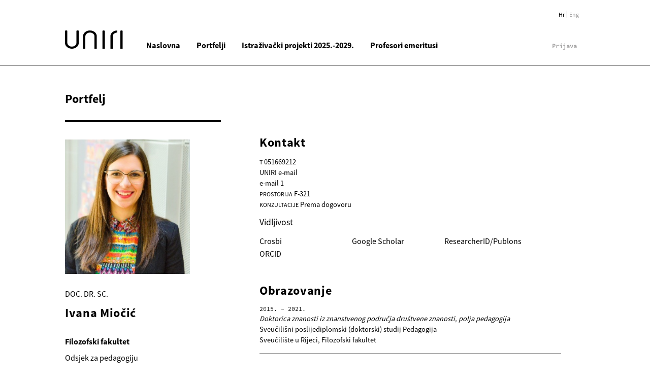

--- FILE ---
content_type: text/html; charset=utf-8
request_url: http://portal.uniri.hr/Portfelj/2676
body_size: 43239
content:
<!doctype html>
<html>
<head>
    <meta charset="UTF-8">
    <meta name="viewport" content="width=device-width, initial-scale=1, minimum-scale=1" />
    <meta name="author" content="Sveučilište u Rijeci">
    <meta name="description" content="Ivana Miočić">
    <title>UNIRI | Ivana Miočić</title>
    <link href="/Content/css/cssV3.css" rel="stylesheet" />
        <link href="/Content/css/sastavniceV3.css" rel="stylesheet" />
    <link href="/Content/css/main.css?v1" rel="stylesheet" />
    <script src="/bundles/modernizr?v=inCVuEFe6J4Q07A0AcRsbJic_UE5MwpRMNGcOtk94TE1"></script>

    
</head>
<body>
    <div class="nav-wrapper">
        <nav class="navigation">
            <div id="logotype">
                <a class="navbar-brand" href="/Pocetna">
                    <img id="uniri-logo" src="/Content/images/uniri-logo-header.svg" alt="UNIRI | Sveučilište u Rijeci">
                </a>
            </div>
            <img id="hamburger-menu" src="/Content/images/hamburger-menu.svg">
            <ul id="navbar-list">
                <li class="navbar-li">
                    <a title="Naslovna" href="/Pocetna" class="navbar-link">Naslovna</a>
                </li>
                <li class="navbar-li">
                    <a id="navbar_sastavnice" title="Portfelji" href="#" class="navbar-link">Portfelji</a>
                    <div class="sastavnice" id="sastavnice_drop">
                        <ul>
        <li>
            <a data-id="21" class="collapsible">Akademija primijenjenih umjetnosti</a>
                <ul class="content" style="display: none;">
                    <li class="djelatnici_click" data-id="21">Djelatnici</li>
                    <li class="projekti_click" data-id="21">SVEUČILIŠNI PROJEKTI</li>
                </ul>
        </li>
        <li>
            <a data-id="2" class="collapsible">Ekonomski fakultet</a>
                <ul class="content" style="display: none;">
                    <li class="djelatnici_click" data-id="2">Djelatnici</li>
                    <li class="projekti_click" data-id="2">SVEUČILIŠNI PROJEKTI</li>
                </ul>
        </li>
        <li>
            <a data-id="16" class="collapsible">Fakultet biotehnologije i razvoja lijekova</a>
                <ul class="content" style="display: none;">
                    <li class="djelatnici_click" data-id="16">Djelatnici</li>
                    <li class="projekti_click" data-id="16">SVEUČILIŠNI PROJEKTI</li>
                </ul>
        </li>
        <li>
            <a data-id="929" class="collapsible">Fakultet dentalne medicine</a>
                <ul class="content" style="display: none;">
                    <li class="djelatnici_click" data-id="929">Djelatnici</li>
                    <li class="projekti_click" data-id="929">SVEUČILIŠNI PROJEKTI</li>
                </ul>
        </li>
        <li>
            <a data-id="9" class="collapsible">Fakultet informatike i digitalnih tehnologija</a>
                <ul class="content" style="display: none;">
                    <li class="djelatnici_click" data-id="9">Djelatnici</li>
                    <li class="projekti_click" data-id="9">SVEUČILIŠNI PROJEKTI</li>
                </ul>
        </li>
        <li>
            <a data-id="7" class="collapsible">Fakultet za fiziku</a>
                <ul class="content" style="display: none;">
                    <li class="djelatnici_click" data-id="7">Djelatnici</li>
                    <li class="projekti_click" data-id="7">SVEUČILIŠNI PROJEKTI</li>
                </ul>
        </li>
        <li>
            <a data-id="936" class="collapsible">Fakultet za logopediju</a>
                <ul class="content" style="display: none;">
                    <li class="djelatnici_click" data-id="936">Djelatnici</li>
                    <li class="projekti_click" data-id="936">SVEUČILIŠNI PROJEKTI</li>
                </ul>
        </li>
        <li>
            <a data-id="8" class="collapsible">Fakultet za matematiku</a>
                <ul class="content" style="display: none;">
                    <li class="djelatnici_click" data-id="8">Djelatnici</li>
                    <li class="projekti_click" data-id="8">SVEUČILIŠNI PROJEKTI</li>
                </ul>
        </li>
        <li>
            <a data-id="3" class="collapsible">Fakultet za menadžment u turizmu i ugostiteljstvu</a>
                <ul class="content" style="display: none;">
                    <li class="djelatnici_click" data-id="3">Djelatnici</li>
                    <li class="projekti_click" data-id="3">SVEUČILIŠNI PROJEKTI</li>
                </ul>
        </li>
        <li>
            <a data-id="35" class="collapsible">Fakultet zdravstvenih studija</a>
                <ul class="content" style="display: none;">
                    <li class="djelatnici_click" data-id="35">Djelatnici</li>
                    <li class="projekti_click" data-id="35">SVEUČILIŠNI PROJEKTI</li>
                </ul>
        </li>
        <li>
            <a data-id="4" class="collapsible">Filozofski fakultet</a>
                <ul class="content" style="display: none;">
                    <li class="djelatnici_click" data-id="4">Djelatnici</li>
                    <li class="projekti_click" data-id="4">SVEUČILIŠNI PROJEKTI</li>
                </ul>
        </li>
        <li>
            <a data-id="5" class="collapsible">Građevinski fakultet</a>
                <ul class="content" style="display: none;">
                    <li class="djelatnici_click" data-id="5">Djelatnici</li>
                    <li class="projekti_click" data-id="5">SVEUČILIŠNI PROJEKTI</li>
                </ul>
        </li>
        <li>
            <a data-id="6" class="collapsible">Medicinski fakultet</a>
                <ul class="content" style="display: none;">
                    <li class="djelatnici_click" data-id="6">Djelatnici</li>
                    <li class="projekti_click" data-id="6">SVEUČILIŠNI PROJEKTI</li>
                </ul>
        </li>
        <li>
            <a data-id="10" class="collapsible">Pomorski fakultet</a>
                <ul class="content" style="display: none;">
                    <li class="djelatnici_click" data-id="10">Djelatnici</li>
                    <li class="projekti_click" data-id="10">SVEUČILIŠNI PROJEKTI</li>
                </ul>
        </li>
        <li>
            <a data-id="11" class="collapsible">Pravni fakultet</a>
                <ul class="content" style="display: none;">
                    <li class="djelatnici_click" data-id="11">Djelatnici</li>
                    <li class="projekti_click" data-id="11">SVEUČILIŠNI PROJEKTI</li>
                </ul>
        </li>
        <li>
            <a data-id="13" class="collapsible">Rektorat</a>
                <ul class="content" style="display: none;">
                    <li class="djelatnici_click" data-id="13">Djelatnici</li>
                    <li class="projekti_click" data-id="13">SVEUČILIŠNI PROJEKTI</li>
                </ul>
        </li>
        <li>
            <a data-id="17" class="collapsible">Studentski centar</a>
                <ul class="content" style="display: none;">
                    <li class="djelatnici_click" data-id="17">Djelatnici</li>
                    <li class="projekti_click" data-id="17">SVEUČILIŠNI PROJEKTI</li>
                </ul>
        </li>
        <li>
            <a data-id="12" class="collapsible">Sveučilišna knjižnica</a>
                <ul class="content" style="display: none;">
                    <li class="djelatnici_click" data-id="12">Djelatnici</li>
                    <li class="projekti_click" data-id="12">SVEUČILIŠNI PROJEKTI</li>
                </ul>
        </li>
        <li>
            <a data-id="14" class="collapsible">Tehnički fakultet</a>
                <ul class="content" style="display: none;">
                    <li class="djelatnici_click" data-id="14">Djelatnici</li>
                    <li class="projekti_click" data-id="14">SVEUČILIŠNI PROJEKTI</li>
                </ul>
        </li>
        <li>
            <a data-id="15" class="collapsible">Učiteljski fakultet</a>
                <ul class="content" style="display: none;">
                    <li class="djelatnici_click" data-id="15">Djelatnici</li>
                    <li class="projekti_click" data-id="15">SVEUČILIŠNI PROJEKTI</li>
                </ul>
        </li>
        <li>
            <a data-id="18" class="collapsible">Znanstveno tehnologijski park</a>
                <ul class="content" style="display: none;">
                    <li class="djelatnici_click" data-id="18">Djelatnici</li>
                    <li class="projekti_click" data-id="18">SVEUČILIŠNI PROJEKTI</li>
                </ul>
        </li>
</ul>
                    </div>
                </li>
                <li class="navbar-li">
                    <a id="navbar_projekti_2025" title="Istraživački projekti 2025.-2029." href="/ProjektiPU2025" class="navbar-link">Istraživački projekti 2025.-2029.</a>
                    <ul class="projekti_drop" id="projektipu2025_drop">
                        <ul>
        <li>
            <a data-id="21" class="collapsible">Akademija primijenjenih umjetnosti</a>
                <ul class="content" style="display: none;">
                    <li class="djelatnici_click" data-id="21">Djelatnici</li>
                    <li class="projekti_click" data-id="21">SVEUČILIŠNI PROJEKTI</li>
                </ul>
        </li>
        <li>
            <a data-id="2" class="collapsible">Ekonomski fakultet</a>
                <ul class="content" style="display: none;">
                    <li class="djelatnici_click" data-id="2">Djelatnici</li>
                    <li class="projekti_click" data-id="2">SVEUČILIŠNI PROJEKTI</li>
                </ul>
        </li>
        <li>
            <a data-id="16" class="collapsible">Fakultet biotehnologije i razvoja lijekova</a>
                <ul class="content" style="display: none;">
                    <li class="djelatnici_click" data-id="16">Djelatnici</li>
                    <li class="projekti_click" data-id="16">SVEUČILIŠNI PROJEKTI</li>
                </ul>
        </li>
        <li>
            <a data-id="929" class="collapsible">Fakultet dentalne medicine</a>
                <ul class="content" style="display: none;">
                    <li class="djelatnici_click" data-id="929">Djelatnici</li>
                    <li class="projekti_click" data-id="929">SVEUČILIŠNI PROJEKTI</li>
                </ul>
        </li>
        <li>
            <a data-id="9" class="collapsible">Fakultet informatike i digitalnih tehnologija</a>
                <ul class="content" style="display: none;">
                    <li class="djelatnici_click" data-id="9">Djelatnici</li>
                    <li class="projekti_click" data-id="9">SVEUČILIŠNI PROJEKTI</li>
                </ul>
        </li>
        <li>
            <a data-id="7" class="collapsible">Fakultet za fiziku</a>
                <ul class="content" style="display: none;">
                    <li class="djelatnici_click" data-id="7">Djelatnici</li>
                    <li class="projekti_click" data-id="7">SVEUČILIŠNI PROJEKTI</li>
                </ul>
        </li>
        <li>
            <a data-id="936" class="collapsible">Fakultet za logopediju</a>
                <ul class="content" style="display: none;">
                    <li class="djelatnici_click" data-id="936">Djelatnici</li>
                    <li class="projekti_click" data-id="936">SVEUČILIŠNI PROJEKTI</li>
                </ul>
        </li>
        <li>
            <a data-id="8" class="collapsible">Fakultet za matematiku</a>
                <ul class="content" style="display: none;">
                    <li class="djelatnici_click" data-id="8">Djelatnici</li>
                    <li class="projekti_click" data-id="8">SVEUČILIŠNI PROJEKTI</li>
                </ul>
        </li>
        <li>
            <a data-id="3" class="collapsible">Fakultet za menadžment u turizmu i ugostiteljstvu</a>
                <ul class="content" style="display: none;">
                    <li class="djelatnici_click" data-id="3">Djelatnici</li>
                    <li class="projekti_click" data-id="3">SVEUČILIŠNI PROJEKTI</li>
                </ul>
        </li>
        <li>
            <a data-id="35" class="collapsible">Fakultet zdravstvenih studija</a>
                <ul class="content" style="display: none;">
                    <li class="djelatnici_click" data-id="35">Djelatnici</li>
                    <li class="projekti_click" data-id="35">SVEUČILIŠNI PROJEKTI</li>
                </ul>
        </li>
        <li>
            <a data-id="4" class="collapsible">Filozofski fakultet</a>
                <ul class="content" style="display: none;">
                    <li class="djelatnici_click" data-id="4">Djelatnici</li>
                    <li class="projekti_click" data-id="4">SVEUČILIŠNI PROJEKTI</li>
                </ul>
        </li>
        <li>
            <a data-id="5" class="collapsible">Građevinski fakultet</a>
                <ul class="content" style="display: none;">
                    <li class="djelatnici_click" data-id="5">Djelatnici</li>
                    <li class="projekti_click" data-id="5">SVEUČILIŠNI PROJEKTI</li>
                </ul>
        </li>
        <li>
            <a data-id="6" class="collapsible">Medicinski fakultet</a>
                <ul class="content" style="display: none;">
                    <li class="djelatnici_click" data-id="6">Djelatnici</li>
                    <li class="projekti_click" data-id="6">SVEUČILIŠNI PROJEKTI</li>
                </ul>
        </li>
        <li>
            <a data-id="10" class="collapsible">Pomorski fakultet</a>
                <ul class="content" style="display: none;">
                    <li class="djelatnici_click" data-id="10">Djelatnici</li>
                    <li class="projekti_click" data-id="10">SVEUČILIŠNI PROJEKTI</li>
                </ul>
        </li>
        <li>
            <a data-id="11" class="collapsible">Pravni fakultet</a>
                <ul class="content" style="display: none;">
                    <li class="djelatnici_click" data-id="11">Djelatnici</li>
                    <li class="projekti_click" data-id="11">SVEUČILIŠNI PROJEKTI</li>
                </ul>
        </li>
        <li>
            <a data-id="13" class="collapsible">Rektorat</a>
                <ul class="content" style="display: none;">
                    <li class="djelatnici_click" data-id="13">Djelatnici</li>
                    <li class="projekti_click" data-id="13">SVEUČILIŠNI PROJEKTI</li>
                </ul>
        </li>
        <li>
            <a data-id="17" class="collapsible">Studentski centar</a>
                <ul class="content" style="display: none;">
                    <li class="djelatnici_click" data-id="17">Djelatnici</li>
                    <li class="projekti_click" data-id="17">SVEUČILIŠNI PROJEKTI</li>
                </ul>
        </li>
        <li>
            <a data-id="12" class="collapsible">Sveučilišna knjižnica</a>
                <ul class="content" style="display: none;">
                    <li class="djelatnici_click" data-id="12">Djelatnici</li>
                    <li class="projekti_click" data-id="12">SVEUČILIŠNI PROJEKTI</li>
                </ul>
        </li>
        <li>
            <a data-id="14" class="collapsible">Tehnički fakultet</a>
                <ul class="content" style="display: none;">
                    <li class="djelatnici_click" data-id="14">Djelatnici</li>
                    <li class="projekti_click" data-id="14">SVEUČILIŠNI PROJEKTI</li>
                </ul>
        </li>
        <li>
            <a data-id="15" class="collapsible">Učiteljski fakultet</a>
                <ul class="content" style="display: none;">
                    <li class="djelatnici_click" data-id="15">Djelatnici</li>
                    <li class="projekti_click" data-id="15">SVEUČILIŠNI PROJEKTI</li>
                </ul>
        </li>
        <li>
            <a data-id="18" class="collapsible">Znanstveno tehnologijski park</a>
                <ul class="content" style="display: none;">
                    <li class="djelatnici_click" data-id="18">Djelatnici</li>
                    <li class="projekti_click" data-id="18">SVEUČILIŠNI PROJEKTI</li>
                </ul>
        </li>
</ul>
                    </ul>
                </li>
                
                <li class="navbar-li">
                    <a title="Profesori emeritusi" href="/ProfesoriEmeritusi" class="navbar-link">Profesori emeritusi</a>
                </li>
                <li class="navbar-li" id="login">
                    <a title="Prijava" href="https://spapp.uniri.hr/osobniportfelj/" class="navbar-login">Prijava</a>
                </li>
            </ul>
            <div class="lang-box">
                <ul>
                    <li class="lang-item lang-item-divider current-lang" >Hr</li>
                    <li class="lang-item " onclick=GoToChangeLang()>Eng</li>
                </ul>
            </div>
            <div id="clear"></div>
        </nav>
    </div>
    

<div class="hr-top"></div>
<h4 id="side-nav"><span onclick="GoToUrl('/Pocetna')">PORTFELJ </span>/ doc. dr. sc.  Ivana Miočić </h4>
<div id="main">
    <h2 id="portfelj_title">Portfelj</h2>
    <div class="portfelj_sidebar">
        <div class="portfelj_informacije">
            <img src="/Portfelj/GetSmartXImage/2676" class="portfelj_slika">
            <p class="portfelj_titula">doc. dr. sc. </p>
            <p class="portfelj_ime_prezime">Ivana Miočić</p>
            <p class="portfelj_pozicija"></p>
            <p class="portfelj_fakultet">Filozofski fakultet</p>
                <p class="portfelj_katedra">Odsjek za pedagogiju</p>
        </div>
            <div class="portfelj_anchors">
                <ul>
                        <li><a href="#kontakt">Kontakt</a></li>
                                            <li><a href="#obrazovanje">Obrazovanje</a></li>
                                            <li><a href="#radno_iskustvo">Radno iskustvo</a></li>
                                                                <li><a href="#clanstva">Članstva</a></li>
                                            <li><a href="#nastavna_djelatnost">Nastavna djelatnost</a></li>
                                            <li><a href="#znanstvena_umjetnicka_djelatnost">Znanstvena i umjetnička djelatnost</a></li>
                                        
                    <li><a href="#projekti">Projekti</a></li>
                  
                </ul>
            </div>
    </div>
    <div class="main_content" id="main_content">
        <div class="portfelj_main_content" id="main_content">

    <section class="portfelj_section section_contact" id="kontakt">
        <h2 class="portfelj_section_title">Kontakt</h2>
        <div class="paddingt1">
            <div id="portfelj_kontakt1">
                    <p><span>T</span> 051669212</p>
                                                <p><a href="javascript: ShowContact('ivana.miocic[&amp;&amp;]uniri.hr')" title="Klikni za prikaz e-mail adrese.">UNIRI e-mail</a></p>
                    <p><a href="javascript: ShowContact('ivana.miocic[&amp;&amp;]uniri.hr')" title="Klikni za prikaz e-mail adrese.">e-mail 1</a></p>
                
                    <p><span>PROSTORIJA</span> F-321</p>
                                    <p><span>KONZULTACIJE</span> Prema dogovoru </p>
            </div>
        </div>
                <h4 class="portfelj_h4 paddingt1 paddingb1">Vidljivost</h4>
            <div class="portfelj_kontakt2">
                    <a target="_blank" href="https://www.bib.irb.hr/pregled/profil/33723">Crosbi</a>
                                                    <a target="_blank" href="https://scholar.google.hr/citations?user=Oiywar4AAAAJ&amp;hl=hr&amp;oi=ao">Google Scholar</a>
                                    <a target="_blank" href="https://publons.com/researcher/1856938/ivana-miocic/">ResearcherID/Publons</a>
                                    <a target="_blank" href="https://orcid.org/0000-0003-3782-3089">ORCID</a>
                            </div>
    </section>

    <section class="portfelj_section" id="obrazovanje">
        <h2 class="portfelj_section_title">Obrazovanje</h2>
            <div class="portfelj_stavka">
                <p class="portfelj_datum">2015. - 2021. </p>
                <p class="portfelj_title">Doktorica znanosti iz znanstvenog područja društvene znanosti, polja pedagogija</p>
                <p>Sveučilišni poslijediplomski (doktorski) studij Pedagogija</p>
                <p>Sveučilište u Rijeci, Filozofski fakultet</p>
            </div>
    </section>

    <section class="portfelj_section" id="radno_iskustvo">
        <h2 class="portfelj_section_title">Radno iskustvo</h2>
            <div class="portfelj_stavka">
                <p class="portfelj_datum">2025. -</p>
                <p class="portfelj_title">Dodentica pri Odsjeku za pedagogiju</p>
                <p></p>
                <p>Sveučilište u Rijeci, Filozofski fakultet</p>
            </div>
            <div class="portfelj_stavka">
                <p class="portfelj_datum">2022. - 2025.</p>
                <p class="portfelj_title">Viša asistentica pri Odsjeku za pedagogiju</p>
                <p></p>
                <p>Sveučilište u Rijeci, Filozofski fakultet</p>
            </div>
            <div class="portfelj_stavka">
                <p class="portfelj_datum">2016. - 2022. </p>
                <p class="portfelj_title">Asistentica pri Odsjeku za pedagogiju </p>
                <p></p>
                <p>Sveučilište u Rijeci, Filozofski fakultet</p>
            </div>
            <div class="portfelj_stavka">
                <p class="portfelj_datum">2015. - 2016.</p>
                <p class="portfelj_title">Vanjska suradnica pri Odsjeku za pedagogiju</p>
                <p></p>
                <p>Sveučilište u Rijeci, Filozofski fakultet</p>
            </div>
    </section>

    <section class="portfelj_section" id="clanstva">
        <h2 class="portfelj_section_title">Članstva</h2>
            <div class="portfelj_stavka">
                <p class="portfelj_datum">2019. - 2021.</p>
                <p class="portfelj_title">Udruga Alumni Filozofskog fakulteta u Rijeci - tajnica </p>
            </div>
            <div class="portfelj_stavka">
                <p class="portfelj_datum">2014. - </p>
                <p class="portfelj_title">Udruga za razvoj visokoga školstva &quot;Universitas&quot; - članica </p>
            </div>
    </section>

<section class="portfelj_section" id="nastavna_djelatnost">
    <h2 class="portfelj_section_title">Nastavna djelatnost</h2>
            <h4 class="portfelj_h4">Kolegiji</h4>
                <div class="portfelj_stavka">
                    <p class="portfelj_datum">2025. -</p>
                    <p class="portfelj_title">Visoko obrazovanje u vremenu promjena</p>
                    <p>Sveučilišni diplomski studij pedagogije</p>
                        <p>Sveučilište u Rijeci, Filozofski fakultet</p>
                                                                <p class="portfelj_djelatnost_info">Nositeljica kolegija</p>
                                    </div>
                <div class="portfelj_stavka">
                    <p class="portfelj_datum">2025. -</p>
                    <p class="portfelj_title">Europska dimenzije u obrazovanju</p>
                    <p>Sveučilišni diplomski studij pedagogije</p>
                        <p>Sveučilište u Rijeci, Filozofski fakultet</p>
                                                                <p class="portfelj_djelatnost_info">Nositeljica kolegija</p>
                                    </div>
                <div class="portfelj_stavka">
                    <p class="portfelj_datum">2025. -</p>
                    <p class="portfelj_title">Opća povijest odgoja i obrazovanja</p>
                    <p>Sveučilišni prijediplomski studij pedagogije</p>
                        <p>Sveučilište u Rijeci, Filozofski fakultet</p>
                                                                <p class="portfelj_djelatnost_info">Nositeljica kolegija</p>
                                    </div>
                <div class="portfelj_stavka">
                    <p class="portfelj_datum">2025. - </p>
                    <p class="portfelj_title">Povijest djetinjstva i obitelji </p>
                    <p>Sveučilišni prijediplomski studij pedagogije</p>
                        <p>Sveučilište u Rijeci, Filozofski fakultet</p>
                                                                <p class="portfelj_djelatnost_info">Nositeljica kolegija</p>
                                    </div>
            <h4 class="portfelj_h4">Mentor u završnim radovima</h4>
                <div class="portfelj_stavka">
                    <p class="portfelj_datum">2025.</p>
                    <p class="portfelj_title">Dječje igre i igračke nekada i danas</p>
                        <p>Sara Vitas</p>
                    <p>Sveučilišni prijediplomski studij pedagogije</p>
                        <p>Sveučilište u Rijeci, Filozofski fakultet</p>
                                                                            </div>
                <div class="portfelj_stavka">
                    <p class="portfelj_datum">2025.</p>
                    <p class="portfelj_title">Prva opća hrvatska učiteljska skupština u Zagrebu 1871. godine</p>
                        <p>Lana Budiš</p>
                    <p>Sveučilišni prijediplomski studij pedagogije</p>
                        <p>Sveučilište u Rijeci, Filozofski fakultet</p>
                                                                            </div>
                <div class="portfelj_stavka">
                    <p class="portfelj_datum">2024.</p>
                    <p class="portfelj_title">Djelovanje odabranih hrvatskih feministkinja u područja odgoja i obrazovanja u 19. stoljeću</p>
                        <p>Antonia Tea Beroš</p>
                    <p>Sveučilišni prijediplomski studij pedagogije</p>
                        <p>Sveučilište u Rijeci, Filozofski fakultet</p>
                                                                            </div>
                <div class="portfelj_stavka">
                    <p class="portfelj_datum">2024.</p>
                    <p class="portfelj_title">Provođenje slobodnog vremena djece i mladih u prošlosti i danas</p>
                        <p>Natali Lukež</p>
                    <p>Sveučilišni prijediplomski studij pedagogije</p>
                        <p>Sveučilište u Rijeci, Filozofski fakultet</p>
                                                                            </div>
                <div class="portfelj_stavka">
                    <p class="portfelj_datum">2024.</p>
                    <p class="portfelj_title">Odnos učenika i učitelja nekada i sada</p>
                        <p>Katarina Vučković</p>
                    <p>Sveučilišni prijediplomski studij pedagogije</p>
                        <p>Sveučilište u Rijeci, Filozofski fakultet</p>
                                                                            </div>
                <div class="portfelj_stavka">
                    <p class="portfelj_datum">2023.</p>
                    <p class="portfelj_title">Pedagoški doprinosi Marije Montessori</p>
                        <p>Lucija Majetić </p>
                    <p>Sveučilišni prijediplomski studij pedagogije</p>
                        <p>Sveučilište u Rijeci, Filozofski fakultet</p>
                                                                            </div>
                <div class="portfelj_stavka">
                    <p class="portfelj_datum">2023.</p>
                    <p class="portfelj_title">Obrazovanje žena u Hrvatskoj u 19. stoljeću</p>
                        <p>Katarina Jeletić</p>
                    <p>Sveučilišni prijediplomski studij pedagogije</p>
                        <p>Sveučilište u Rijeci, Filozofski fakultet</p>
                                                                            </div>
                <div class="portfelj_stavka">
                    <p class="portfelj_datum">2023.</p>
                    <p class="portfelj_title">Pedagoški doprinos Marije Jambrišak</p>
                        <p>Paula Krajinović</p>
                    <p>Sveučilišni prijediplomski studij pedagogije</p>
                        <p>Sveučilište u Rijeci, Filozofski fakultet</p>
                                                                            </div>
                <div class="portfelj_stavka">
                    <p class="portfelj_datum">2023.</p>
                    <p class="portfelj_title">Akademska mobilnost iz perspektive studenata s invaliditetom</p>
                        <p>Nina Dujmić</p>
                    <p>Sveučilišni diplomski studij pedagogije</p>
                        <p>Sveučilište u Rijeci, Filozofski fakultet</p>
                                                                            </div>
                <div class="portfelj_stavka">
                    <p class="portfelj_datum">2022.</p>
                    <p class="portfelj_title">Pedagoški doprinos Jana Amosa Komenskog </p>
                        <p>Emmanuel Alavanja</p>
                    <p>Sveučilišni prijediplomski studij pedagogije</p>
                        <p>Sveučilište u Rijeci, Filozofski fakultet</p>
                                                                            </div>
            <h4 class="portfelj_h4">Cjeloživotno obrazovanje</h4>
                <div class="portfelj_stavka">
                    <p class="portfelj_datum">01.03.2018. - 30.06.2018.</p>
                    <p class="portfelj_title">Nastavničke kompetencije u visokom obrazovanju: Učenje i  poučavanje</p>
                    <p></p>
                        <p>Centar za obrazovanje nastavnika, Filozofski fakultet u Rijeci</p>
                                                                            </div>
</section>

    <section class="portfelj_section" id="znanstvena_umjetnicka_djelatnost">
        <h2 class="portfelj_section_title">Znanstvena djelatnost</h2>
                    <h4 class="portfelj_h4">Znanstvene knjige</h4>
                            <div class="portfelj_stavka">
                                <p class="portfelj_datum">2025</p>
                                <p class="portfelj_title">Nekako smo bili puno više dica: Fragmenti sjećanja na djetinjstvo u Hrvatskoj sredinom 20. stoljeća</p>
                                <p></p>
                                <p>Ledić, J.; Miočić, I. (ur.)</p>
                                <p></p>
                                <p></p>
                                <p> </p>
                                
                            </div>
                            <div class="portfelj_stavka">
                                <p class="portfelj_datum">2023</p>
                                <p class="portfelj_title">Unaprjeđenje pravičnosti i uključivosti visokog obrazovanja u Hrvatskoj: analiza i preporuke za javne politike</p>
                                <p></p>
                                <p>Farnell, T.; Anić, Z.; Baketa, N.; Baranović, B.; Kovač, V.; Matković, T.; Miočić, I.; Odak, I.; Puzić, S.; Šćukanec Schmidt, N.</p>
                                <p></p>
                                <p></p>
                                <p> </p>
                                
                            </div>
                            <div class="portfelj_stavka">
                                <p class="portfelj_datum">2021</p>
                                <p class="portfelj_title">Pozitivan odnos prema nastavi u visokom obrazovanju</p>
                                <p></p>
                                <p>Miočić, I.; Ledić, J.; Brajdić Vuković, M.</p>
                                <p></p>
                                <p></p>
                                <p> </p>
                                
                            </div>
    </section>

            <section class="portfelj_section" id="projekti">
                <h2 class="portfelj_section_title">Projekti</h2>
                
                

        <h4 class="portfelj_h4">Znanstveni projekti</h4>
            <div class="portfelj_stavka">
                <p class="portfelj_datum">2023. - 2025. </p>
                <p class="portfelj_title">Djetinjstvo u Hrvatskoj sredinom 20. stoljeća, suradnica na projektu </p>
                <p>Suradnica</p>
                <p>Sveučilište u Rijeci </p>
            </div>
            <div class="portfelj_stavka">
                <p class="portfelj_datum">2023. - 2024.</p>
                <p class="portfelj_title">Obrazovanje u kriznim situacijama, voditeljica projekta</p>
                <p>Voditeljica</p>
                <p>Sveučilište u Rijeci </p>
                    <p><a href="https://www.croris.hr/projekti/projekt/9398" target="_blank">https://www.croris.hr/projekti/projekt/9398</a></p>
            </div>
            <div class="portfelj_stavka">
                <p class="portfelj_datum">2021. - 2023. </p>
                <p class="portfelj_title">Promjene u organizaciji procesa odgoja i obrazovanja uzrokovane COVID-19 pandemijom: učinci na obrazovna iskustva, dobrobit i aspiracije učenika u Republici Hrvatskoj (EwaChange)</p>
                <p>Suradnica</p>
                <p>Hrvatska zaklada za znanost </p>
                    <p><a href="https://www.idi.hr/hr/projekti/znanstveno-kompetitivni-projekti/ewachange" target="_blank">https://www.idi.hr/hr/projekti/znanstveno-kompetitivni-projekti/ewachange</a></p>
            </div>
            <div class="portfelj_stavka">
                <p class="portfelj_datum">2020. - 2023.</p>
                <p class="portfelj_title">Tematska mreža „Cjeloživotno obrazovanje dostupno svima“ (TEMCO)</p>
                <p>Suradnica / predstavnica Udruge Universitas</p>
                <p>ESF </p>
                    <p><a href="https://www.obrazovanjezasve.hr/" target="_blank">https://www.obrazovanjezasve.hr/</a></p>
            </div>
            <div class="portfelj_stavka">
                <p class="portfelj_datum">2020. - 2021.</p>
                <p class="portfelj_title">Nacionalno praćenje učinaka pandemije bolesti Covid-19 i potresa iz 2020. godine (ANACONDAS)</p>
                <p>Suradnica</p>
                <p>Ministarstvo znanosti i obrazovanja </p>
            </div>
            <div class="portfelj_stavka">
                <p class="portfelj_datum">2017. - 2022.</p>
                <p class="portfelj_title">Profesionalna socijalizacija mladih znanstvenika u nastavnu djelatnost</p>
                <p>Suradnica</p>
                <p>Sveučilište u Rijeci </p>
                    <p><a href="https://poirot.irb.hr:8443/project/irb:004969" target="_blank">https://poirot.irb.hr:8443/project/irb:004969</a></p>
            </div>
            <div class="portfelj_stavka">
                <p class="portfelj_datum">2016. - 2019.</p>
                <p class="portfelj_title">&quot;Projekt razvoja karijera mladih istraživača - izobrazba novih doktora znanosti“</p>
                <p>Suradnica</p>
                <p>Hrvatska zaklada za znanost </p>
                    <p><a href="http://www.hrzz.hr/default.aspx?id=2309" target="_blank">http://www.hrzz.hr/default.aspx?id=2309</a></p>
            </div>
            <div class="portfelj_stavka">
                <p class="portfelj_datum">2016. - 2018.</p>
                <p class="portfelj_title">Akademska profesija u društvu znanja (APIKS)</p>
                <p>Suradnica</p>
                <p>Sveučilište u Rijeci </p>
                    <p><a href="https://portal.uniri.hr/Projekti/675?controler=projekti" target="_blank">https://portal.uniri.hr/Projekti/675?controler=projekti</a></p>
            </div>
            <div class="portfelj_stavka">
                <p class="portfelj_datum">2016. - 2017.</p>
                <p class="portfelj_title">Kompetencijski profil akademske profesije: između novih zahtjeva i mogućnosti (APROFRAME)</p>
                <p>Suradnica</p>
                <p>Hrvatska zaklada za znanost </p>
                    <p><a href="http://projekti.uniri.hr/aproframe.html" target="_blank">http://projekti.uniri.hr/aproframe.html</a></p>
            </div>
            <div class="portfelj_stavka">
                <p class="portfelj_datum">2015. - 2019.</p>
                <p class="portfelj_title">Europska dimenzija u obrazovanju: pristupi i izazovi</p>
                <p>Suradnica</p>
                <p>Sveučilište u Rijeci </p>
                    <p><a href="https://helpdesk.uniri.hr/project/Europska_dimenzija_u_obrazovanju" target="_blank">https://helpdesk.uniri.hr/project/Europska_dimenzija_u_obrazovanju</a></p>
            </div>

























            </section>
                <br />
        </div>
    </div>
</div>



    <div class="footer-wrapper">
    <footer>
        <div id="logotype-container">
            <a class="logotype-single" href="https://uniri.hr/">
                <img class="logotype-footer" alt="UNIRI" id="uniri-grb-footer" src="/Content/images/uniri-logo-grb.svg">
            </a>
            <a class="logotype-single" href="https://www.yufe.eu/">
                <img class="logotype-footer" alt="Yufe" id="yufe-footer" src="/Content/images/uniri-yufe.svg">
            </a>
            <a class="logotype-single" href="https://euraxess.ec.europa.eu/jobs/hrs4r">
                <img class="logotype-footer" alt="Excellence" id="uniri-excellence-footer" src="/Content/images/uniri-hr-excellence.svg">
            </a>
        </div>
        <p class="copyright">@2021. Sva prava pridržana.</p>
        <div class="logotype-container"></div>
    </footer>
</div>
    <script src="/bundles/jquery?v=2u0aRenDpYxArEyILB59ETSCA2cfQkSMlxb6jbMBqf81"></script>

    
   

<script>
        var mq = window.matchMedia("(max-width: 768px)");

        $("#hamburger-menu").click(function () {
            var x = document.getElementById("navbar-list");
            var y = document.getElementById("main");
            if (x.style.display === "block") {
                x.style.display = "none";
                y.style.display = "block";
            } else {
                x.style.display = "block";
                y.style.display = "none";
            }
        });

        $("#navbar_projekti").click(function () {
            var projekti_drop = document.getElementById("projekti_drop");
            var login = document.getElementById("login");
            if (mq.matches) {
                if (projekti_drop.style.display === "block") {
                    projekti_drop.style.display = "none";
                    login.style.position = "absolute";
                }
                else {
                    projekti_drop.style.display = "block";
                    login.style.position = "static";
                }
            }else {
                window.location.href = "/Projekti/2676";
            }
        });

         $("#navbar_sastavnice").click(function () {
            var sastavnice_drop = document.getElementById("sastavnice_drop");
            var login = document.getElementById("login");
            if (mq.matches) {
                if (sastavnice_drop.style.display === "block") {
                    sastavnice_drop.style.display = "none";
                    login.style.position = "absolute";
                }
                else {
                    sastavnice_drop.style.display = "block";
                    login.style.position = "static";
                }
            }else {
                window.location.href = "/Uniri_sastavnica/Index/2676";
            }
        });

        $(".collapsible").click(function () {
            if (mq.matches) {
                this.classList.toggle("active");
                var content = this.nextElementSibling;
                if (content.style.display === "block") {
                    content.style.display = "none";
                } else {
                    content.style.display = "block";
                }
            }
            else {
                window.location.href = "/Uniri_sastavnica/Details/0" + $(this).data("id");
            }
        });

        $(".djelatnici_click").click(function () {
            window.location.href = "/Uniri_sastavnica/Details/0" + $(this).data("id")+"?activeTab=1";
        });

        $(".projekti_click").click(function () {
            window.location.href = "/Uniri_sastavnica/Details/0" + $(this).data("id")+"?activeTab=2";
        });

        $(".retired_click").click(function () {
            window.location.href = "/Uniri_sastavnica/Details/0" + $(this).data("id")+"?activeTab=3";
        });
        //--------------------------------------------------------------------------------
        //NAVIGATION
        function ShowContact(text) {
            alert(text.replace("[&&]","@"));
        }
        function GoToUrl(url) {
            window.location.href = url;
        }
        function ShowProjectDetails(id) {
            window.location.href = "/Projekti/Details/0" + id + "?up=true";
        }
        function ShowProjectPU2025Details(id) {
            window.location.href = "/ProjektiPU2025/Details/0" + id + "?up=true";
        }
        function ShowClassProjectDetails(id) {
           window.location.href = "/Projekti/Details/0" + id + "?up=false";
        }
        function ShowPortfeljDetails(id) {
            window.location.href = "/Portfelj/Details/0" + id;
        }
        function ShowScienceArea(id) {
            window.location.href = "/Projekti/0" + id;
        }
        function GoToChangeLang() {
            GoToUrl('http://portal.uniri.hr/Portfolio/2676');
        }
</script>
</body>
</html>
   

--- FILE ---
content_type: text/css
request_url: http://portal.uniri.hr/Content/css/cssV3.css
body_size: 6283
content:
@font-face {
    font-family: SourceCodePro-Regular;
    src: url(../fonts/SourceCodePro-Regular.otf);
    font-weight: normal;
}
@font-face {
    font-family: SourceCodePro-Bold;
    src: url(../fonts/SourceCodePro-Bold.otf);
    font-weight: bold;
}
@font-face {
    font-family: SourceSansPro-Black;
    src: url(../fonts/SourceSansPro-Black.otf);
    font-weight: normal;
}
@font-face {
    font-family: SourceSansPro-Bold;
    src: url(../fonts/SourceSansPro-Bold.otf);
    font-weight: bold;
}

@font-face {
    font-family: SourceSansPro-Regular;
    src: url(../fonts/SourceSansPro-Regular.otf);
    font-weight: normal;
}
/*region*/
.search div {
    width: calc((100% - 170px));
    padding: 30px;
    font-family: SourceSansPro-Regular;
    font-size: 15pt;
    display: none;
    background-color: white;
    border: 1px dotted;
    position:absolute;
    z-index:2;
}

.search li {
    padding: 10px;
}

.search a {
    text-decoration: none;
    color: black;
}

    .search a:hover {
        background-color: black;
        color: white;
    }

.selected {
    background-color: black;
}

    .selected a {
        color: white
    }

/*region*/












*{
    margin:0;
    padding:0;
	line-height:1.5;
}

.navbar-li{
    font-family: SourceSansPro-Bold;
    font-size: 20pt;
    list-style-type: none;
	display:inline;
    padding:0 1rem;
    
}
#navbar-list{
    margin-left:30px;
	display:flex;
	flex-grow:1;
	margin-bottom:-11px;
}

.navbar-brand{
	display: inline-block;
    height: 36px;
}

#logotype{
	height:36px;
}

#login a{
    font-family: SourceCodePro-Regular;
    color: #9c9b9b;
    text-decoration: none;
    font-size: 0.625rem;
}
#login{
	margin-left:auto;
}



.nav-wrapper{
    margin:0 auto;
    width:80%;
    clear:both;

}

.navigation{
    padding:3.25rem 0 2rem 0;
    width:100%;
    overflow: auto;
    height:auto;
    flex-flow:row;
	justify-content: flex-start;
	flex-wrap:nowrap;
	align-items:flex-end;
	display:flex;

}
.navbar-link{
    color:black;
    text-decoration:none;
	font-size:1rem;
}
a:active{
    text-decoration:underline;
}

.logotype-footer{
    height:27px;
    padding: 0px 10px;
   
}
.logotype-single{
    display:inline-block;

}

#uniri-logo{
	height:50px;
}

#slider{
    background-image: url("../images/uniri-otvoreno_sveuciliste-slider.jpg");
    height:24rem;
    background-position: center; 
    background-repeat: no-repeat;
    background-size: cover; 
}

#under-slider{
    background-color: #e7e9ea;
	height: calc(100vh - (132px + 384px + 150px));
    min-height:43px;

}

h1{
    font-family: SourceSansPro-Black;
    font-size: 3rem;
    font-weight:700;
    color: #FFFFFF;
    padding-top:150px;
}
.content-wrapper{
    margin:0 auto;
    width: 80%;

}

.search input{

    width: 100%;
    height:80px;
    border:none;
    padding: 0px 30px;
    font-family: SourceCodePro-Regular;
    font-size: 12px;
	height:3rem;
	box-sizing:border-box;
}

.search input::placeholder{
    font-family: SourceCodePro-Regular;
    font-size: 12px;
 
}


.searchbar{
    position:relative;
	margin:0 10%;
	width:80%;
}
.search{
    background-color: transparent;
    position: absolute;
    top:-20px;
    width:98%;
    z-index:3;

 
}




.backdrop {
    border: 1px solid white;
    height: 3rem;
    position: absolute;
    top:-0.5rem;
    left:2%;
    width: 97%;
    z-index: 2;
}

.copyright{
    font-family: SourceCodePro-Regular;
    font-size: 0.725rem;
    color: #9c9b9b;
    text-align: center;
	margin:auto;
}

.footer-wrapper{
    width: 80%;
    margin:0 auto;


}
#hamburger-menu{
    display:none;
}
.clear{
    clear:both;
}


.sastavnice{
    display:none;
}

footer{
	display:flex;
	flex-direction:row;
	flex-wrap:nowrap;
	justify-content:flex-start;
	height:150px;
	align-items:center;
}

.logotype-container{
	width:310px;
}

@media screen and (max-width:768px)
{
  
	footer{
		flex-wrap:wrap;
	}
    #navbar-list, .backdrop{
        display:none;
    }

    .search input{
        display:block;
        width:100%;
        margin:0 auto;
        box-sizing: border-box;
    }
    .search input::placeholder{
        color:black;
        padding:0px;
    }
    .search button{
        margin-top:20px;
        display:block;
        width:100%;
        text-align:left;
        padding-left:30px;
    }
    button:active{
        background-color:black;
        color:white;
    }
    #slider{
        background-image: url("../images/uniri-otvoreno_sveuciliste-slider.jpg");
        height:24rem;
        background-size:cover;
        background-position: center center;
    }
    .navigation{
        padding-bottom:20px;
        padding-top:20px;
		display:block;
    }
    h1{
        font-size:3rem;
        padding-top:5%;
    }
    .content-wrapper{
        width:90%;
        margin:0 auto;
    }
    .search{
        left:5%;
    }

    .copyright{
        padding:10px;
		margin:auto;
    }
    .logotype-footer{
        padding:20px 10px;
        height:20px;
    }
    #logotype-container{
        float:none;
        margin:0 auto;
        width:270px;
    }
    #logotype{
        float:left;
        padding-right:2%;
        padding-top:0px;
        width:120px;
    
    }
    #logotype-container a{
        text-decoration:none;
    }
    #hamburger-menu{
        height:25px;
        float:right;
        display:block;
        padding:5px;
		margin-left:auto;
     
    }

    #navbar-list{
        padding-top:50px;
        clear:right;
        height:70vh;
        position:relative;
        margin-left: 0px;
    }
    #navbar-list li{
        display:block;
        float:none;
    }
    #login{
        position:absolute;
        bottom:0px;
    }
    .sastavnice{
        font-family:SourceSansPro-Regular;
        font-size:15pt;
		padding:0px;
    }
    .sastavnice li{
        padding:5px;
    }
    .content{
        display:none;
        font-size:10pt;
    }
}

--- FILE ---
content_type: text/css
request_url: http://portal.uniri.hr/Content/css/sastavniceV3.css
body_size: 12439
content:
@font-face {
    font-family: SourceCodePro-Regular;
    src: url(../fonts/SourceCodePro-Regular.otf);
    font-weight: normal;
}
@font-face {
    font-family: SourceCodePro-Bold;
    src: url(../fonts/SourceCodePro-Bold.otf);
    font-weight: bold;
}
@font-face {
    font-family: SourceSansPro-Black;
    src: url(../fonts/SourceSansPro-Black.otf);
    font-weight: normal;
}
@font-face {
    font-family: SourceSansPro-Bold;
    src: url(../fonts/SourceSansPro-Bold.otf);
    font-weight: bold;
}

@font-face {
    font-family: SourceSansPro-Regular;
    src: url(../fonts/SourceSansPro-Regular.otf);
    font-weight: normal;
}

html{
    font-size: 100%;
}

*{
    margin:0;
    padding:0;
}

#sastavnice_drop{
    display:none;
}
ul{
    list-style-type:none;
}
#sastavnice_title, #sveucilisni_projekti_title, #not_found_title, #portfelj_title{
    font-family:SourceSansPro-Bold;
    font-size:1.5rem;
    padding: 3rem 0 1.5rem 0;
}

#not_found_title{
    border-bottom:3px solid black;
    display:inline-block;
}

#portfelj_title{
    display:inline-block;
    width:100%;
}
#side-nav{
    text-orientation: sideways;
    writing-mode: vertical-lr;
    transform: rotate(180deg);
    position: absolute;
    padding: 6rem 2rem;
    font-family: SourceCodePro-Regular;
    font-size: 0.75rem;
    text-transform: uppercase;
    display:none;
}
#side-nav span{
    cursor:pointer;

}
.collapsible {
    font-family: SourceSansPro-Regular;
    font-size:1rem;
    cursor:pointer;
    color:black;
    text-decoration:none;
}

.sveucilisni_projekti_list_item{
    text-decoration:none;
    font-family: SourceCodePro-Regular;
    font-size:0.75rem;
    background-color:black;
    color:white;
}
.sveucilisni_projekti_list_item:active{
    background-color:white;
    color:black;
    text-decoration:underline;
}

.content{
  display:none;
  font-family: SourceSansPro-Regular;
  font-size:1.25rem;
 
}

::-webkit-scrollbar-thumb {
    border-radius: 4px;
    background-color: rgba(0, 0, 0, .5);
    box-shadow: 0 0 1px rgba(255, 255, 255, .5);
}
#djelatnici_content {
    overflow: scroll;
    scrollbar-width: none;
    height: 80vh;
    padding: 10px 10px 10px 0;
    margin: 10px 10px 10px 0;
    /*display:none;*/
}

#projekti_content {
    overflow: scroll;
    scrollbar-width: none;
    height: 80vh;
    padding: 10px 10px 10px 0;
    margin: 10px 10px 10px 0;
    /*display:none;*/
}
ul>li{
    padding:0.5rem 0;
    /*margin-left:0.625rem;*/
	font-size:1rem;
	font-weight:600;
}

li>ul>li{
	font-size:0.9rem;
	font-weight:400;
	padding:0.25rem 1rem 0.25rem 0
}

.sastavnice{
    display:inline-block;
    width:30%;
    border-top:3px solid black;
	padding-top:1rem;
}

.sveucilisni_projekti_list{
    display:inline-block;
    width:30%;
    border-top:3px solid black;
	padding-top:1.5rem;
}
#main{
    width:80%;
    margin:0 auto;
    margin-bottom:6.25rem;
}

#portfelj_main{
    width:80%;
    margin:0 auto;
    margin-bottom:6.25rem;

}
#main_404{
    width:80%;
    margin:0 auto;
    margin-bottom:6.25rem;
    height:70vh;
}
.main_content{
    display:inline-block;
    vertical-align:top;
    width:60%;
    margin-left:7%;

}

.portfelj_main_content {
    overflow: scroll;
    scrollbar-width: none;
    height: 80vh;
    padding: 18px 10px 10px 0;
    margin: 10px 10px 10px 0;
}
.portfelj_projekt_main_content {
    overflow: scroll;
    scrollbar-width: none;
    height: 80vh;
    padding: 18px 10px 10px 0;
    margin: 10px 10px 10px 0;
}
.projekti_drop{
    display:none;
}
.navbar-li{
    margin:0 0 1px 0;
}
#djelatnici_title{
    font-family:SourceSansPro-Bold;
    font-size:1.5rem;
    margin-top:1.15rem; 
    margin-bottom:1.5rem;   
    letter-spacing:0.5pt;
    /*display:none;*/
}
#projekti_title{
    font-family:SourceSansPro-Bold;
    font-size:1.5rem;
    letter-spacing:0.5pt;
    margin-top:1.9rem;
    margin-bottom:1.875rem;
    /*display:none;*/   
}

.dr{
    font-family:SourceSansPro-Regular;
    font-size:0.75rem;
    text-transform:uppercase;
}
.djelatnik{
    border-bottom:0.5pt solid black;
    padding:0.625rem 0;
}
.slovo_abecede{
    padding:2rem 0 1.375rem 0;
    font-size:1rem;
    font-family:SourceSansPro-Regular;
}

.godina{
    padding:1rem 0 0 0;
    font-size:1rem;
    font-family:SourceSansPro-Regular;
}

.ime_prezime{
    font-family:SourceSansPro-Bold;
    font-size:0.9rem;
    letter-spacing:.5pt; 
    padding:0 0.25rem;
}

.active, .active_retired, .active_projekti, .active_djelatnici {
    text-decoration: underline;
}
.funkcija{
    font-family:SourceSansPro-Regular;
    font-size:0.75rem;
}

::-webkit-scrollbar {
    background: transparent; /* make scrollbar transparent */
    -webkit-appearance: none;
    width: 7px;
}

#prvo_slovo{
    padding-top:0;
}
#prva_godina{
    padding-top:0;
}

.ime_projekta {
    font-style: italic;
    font-family: SourceSansPro-Regular;
    font-size: 0.9rem;
}


.podrucje_projekta{
    font-family:SourceCodePro-Regular;
    color:#9c9b9b;
    font-size:0.83rem;
    padding:0.625rem 0;
}

.projekt .djelatnik{
    border:none;
}
.projekt{
    border-bottom:0.5pt solid black;
}

.hr-top{
    border-bottom:1px solid black;
}

.hr-bottom{
    border-bottom:1px solid black;
}

.plus_minus{
    float:right;
    font-family:SourceCodePro-Regular;
    font-size:1rem; 
}

.portfelj_sidebar {
    width: 30%;
    margin: 0;
    display: inline-block;
    border-top: 3px solid black;
    padding-top: 2.2rem;
}

.portfelj_slika {
    max-width:355px;
    width: 80%;
    object-fit: cover;
    object-position: 0 0%;
    padding: 0 0 1rem 0!important;
}

.portfelj_titula {
    font-family: SourceSansPro-Regular;
    text-transform: uppercase;
    font-size: 1rem;
}
.portfelj_ime_prezime {
    font-family: SourceSansPro-Bold;
    letter-spacing: 0.5pt;
    font-size: 1.5rem;
}
.portfelj_pozicija {
    font-family: SourceSansPro-Regular;
    font-size: 1.2rem;
    padding-bottom:0.85rem!important;
}
.portfelj_fakultet {
    font-family: SourceSansPro-Bold;
    padding-bottom: 0.15rem;
    font-size: 1rem;
}
.portfelj_katedra {
    font-family: SourceSansPro-Regular;
    padding-top: 0.15rem;
    font-size: 1rem;
}
.portfelj_informacije > *{
    padding: 0.25rem 0;
}
.portfelj_anchors a{
    font-family: SourceSansPro-Regular;
    font-size: 1.75rem;
    letter-spacing: 0.5px;
    color:black;
    text-decoration: none;
    cursor: pointer;
}
.portfelj_anchors a:focus{
    text-decoration:underline;
}
.portfelj_anchors ul{
    padding:2.5rem 0;
}
.portfelj_anchors{
    border-bottom:0.5pt solid black;
}
.portfelj_section{
    padding:3rem 0 0 0;
}
    .portfelj_section.section_contact {
        padding: 0.25rem 0 0 0!important;
    }
.portfelj_ispis {
    font-family: SourceCodePro-Regular;
    font-size: 1.25rem;
    padding-top: 2.5rem;
}

.portfelj_kontakt2 a{
    width:30%;
    font-family: SourceSansPro-Regular;
    font-size: 1rem;
    display:inline-block;
    cursor: pointer;
}
.portfelj_informacije {
    padding-bottom: 1.5rem;
    border-bottom: 3px solid black;
}

.portfelj_stavka {
    border-bottom: 0.5pt solid black;
    padding: 1rem 0;
}
    .portfelj_stavka p {
        font-family: SourceSansPro-Regular;
        font-size: 0.9rem;
    }
    .portfelj_stavka .portfelj_datum {
        font-family: SourceCodePro-Regular;
        font-size: 0.73rem;
    } 
    .portfelj_stavka .portfelj_title {
        font-style:italic;
    }
    .portfelj_stavka .portfelj_mark {
        font-family: SourceSansPro-Bold;
        font-size: 0.73rem;
    }


.portfelj_section_title{
    font-family: SourceSansPro-Bold;
    font-size: 2.5rem;
    letter-spacing: 0.5pt;
}

.portfelj_h4{
    font-family: SourceSansPro-Regular;
    font-size: 1.75rem;
    padding: 1rem 0 0 0;
    font-weight:normal;
}
    .portfelj_h4.paddingtop2x {
        padding-top: 2rem;
    }
.portfelj_h5{
    font-family: SourceCodePro-Regular;
    font-size: 1.5rem;
    padding: 1rem 0;
    font-weight:normal;
    text-transform: uppercase;
}

.portfelj_stavka .portfelj_djelatnost_info {
    font-family: SourceCodePro-Regular;
    font-size: 0.73rem;
}

#portfelj_kontakt1 p {
    font-family: SourceSansPro-Regular;
    font-size: 0.9rem;
}
    #portfelj_kontakt1 span {
        font-size: 0.75rem;
    }
/* portfelj
    -- linkovi kontakta i google su bili plavi (osnovni CSS preglednika)
*/
.portfelj_stavka a,
.portfelj_kontakt2 a,
#portfelj_kontakt1 a {
    text-decoration: none;
    color: black;
}

    .portfelj_stavka a:hover,
    .portfelj_kontakt2 a:hover,
    #portfelj_kontakt1 a:hover {
        text-decoration: underline;
    }
.portfelj_email {
    font-family: SourceSansPro-Regular;
    font-size: 0.9rem;
    color: black;
    text-decoration: underline;
}
.portfelj_sidebar  li{
    margin:0;
}

.caps{
    text-transform: uppercase;
    font-size:0.83rem;
}

.portfelj_projekt{
    font-family:SourceSansPro-Regular;
    font-size:1rem;
}

.portfelj_projekt_prikaz_section{
    border:1pt solid black;
    padding:2.25rem 7.875rem 2.25rem 2.25rem;
}

.portfelj_projekt_prikaz_section h4{
    padding:0;
}
.portfelj_projekt_prikaz_section p{
    padding:2.25rem 0 2.25rem 0;
}
.portfelj_projekti_path {
    font-family: SourceCodePro-Regular;
    color: #9c9b9b;
    text-decoration: none;
    font-size: 0.725rem;
    padding: 1.5rem 0 1.2rem 0;
}
.portfelj_projekt p {
    font-family: SourceSansPro-Regular;
    font-size: 1rem;
}
.portfelj_h2{
    font-family:SourceSansPro-Regular;
    font-weight:normal;
    font-size:1.5rem;
    
}
@media screen and (max-width:768px)
{
    #djelatnici_content, #projekti_title, #djelatnici_title, #projekti_content{
        display:block;
    }
    #djelatnici_title, #projekti_title {
        margin-top: 0;
    }
    .collapsible{
        font-size:0.75rem;
    }
    
    #side-nav{
        display:none;
    }
    #main{
        width:90%;
    }

    ul>li{
        margin:0;
    }
  
    #sastavnice_drop{
        display:block;
    }
    .hr-top{
        display:none;
    }

    .projekti_drop{
        display:block;
    }
    .portfelj_sidebar{
        width:30%;
        margin:0;
        display:inline-block;
        margin-right:7%;
    
    }
    .portfelj_slika{
        height:250px;
        width:100%;
        object-fit:cover;
        object-position: 0 0%;
        padding:37px 0 2.5rem 0;
    }
    #portfelj_main{
        width:90%;
    }
    .portfelj_projekt_prikaz_section{
        border:1pt solid black;
        padding:2.25rem;
    }
    .portfelj_h2{
        font-family:SourceSansPro-Regular;
        font-weight:normal;
        font-size:1.5rem;
        
    }
}

@media screen and (max-width:480px)
{
    #djelatnici_section{
        display:block;
    }

    .portfelj_sidebar{
        width:100%;
    }
    .portfelj_slika{
        height:383px;
        width:100%;
        object-fit:cover;
        object-position: 0 0%;
        padding:37px 0 2.5rem 0;
    }

    #projekti_title, #djelatnici_title {
        font-size: 1.25rem;
        margin-top: 1.25rem;
    }
  
    #sastavnice_drop{
        width:100%;
        border:none;
    }

    .main_content{
        width:95%;
        margin:0;
    }

    .sastavnice{
        display:none;
    }
    .projekti_drop{
        display:block;
    }
    #sastavnice_title, #sveucilisni_projekti_title, #not_found_title{
        border-bottom:3px solid black;
        font-size:1.25rem;
        padding-bottom:0.625rem;
    }

    .sveucilisni_projekti_list{
        display:none;
    }
    #portfelj_main{
        width:90%;
    }
    .portfelj_kontakt2 a{
        display:block;
        width:100%;
    }

    .portfelj_main_content{
        width:100%;
    }
    .portfelj_projekt_main_content{
        width:100%;
    }
    .portfelj_projekt_prikaz_section{
        border:1pt solid black;
        padding:2.25rem;
    }
}


--- FILE ---
content_type: text/css
request_url: http://portal.uniri.hr/Content/css/main.css?v1
body_size: 3201
content:
.paddingt1{
    padding-top:1rem;
}
.paddingb1 {
    padding-bottom: 1rem;
}
.paddingt1_5 {
    padding-top: 1.5rem!important;
}

.paddingb1_5 {
    padding-bottom: 1.5rem;
}
.itemLink {
    cursor: pointer;
    text-decoration: none;
}
    .itemLink:hover {
        text-decoration: underline!important;
    }
/*Portfelj promjene*/
.portfelj_section_title {
    font-size: 1.5rem;
    line-height: 100%;
}
    .portfelj_section_title.project_title {
        line-height: 130%;
    }
.portfelj_h4 {
    line-height: 100%;
    font-size: 1.1rem;
    padding-top: 1rem;
}
.portfelj_h5 {
    font-size: 0.9rem;
    padding-top: 1.5rem;
}
.portfelj_anchors a {
    font-size: 1rem;
}
.portfelj_anchors ul {
    padding: 1.5rem 0;
}
.portfelj_ispis {
    font-size: 1rem;
}
 #side-nav {
    padding-bottom: 3.7rem;
}
.djelatnik {
    padding-bottom: 0.325rem;
}
.podrucje_projekta {
    text-transform: lowercase;
    padding-top: 0.325rem;
    font-size: 0.73rem;
}
#uniri-grb-footer {
    padding-left: 0;
}
#uniri-logo {
    height: 2.25rem;
}
.navigation {
    padding: 3.75rem 0 2rem 0;
}
#login a {
    font-size: 0.725rem;
}
.content-wrapper {
    font-family: SourceSansPro-bold;
    margin: 0 auto;
    width: 80%;
}
/*Language box*/
.lang-box {
    right: 0;
    position: absolute;
    top: 1rem;
    margin-right: 10.6%;
}

    .lang-box ul > li {
        font-weight: 100 !important;
    }

.lang-item {
    display: inline;
    padding: 0 0.25rem 0 0.05rem;
    font-family: SourceSansPro-Regular;
    text-decoration: none;
    color: #9c9b9b;
    cursor: pointer;
    font-size: 0.75rem;
}
.lang-item-divider {
    border-right: 1px black solid;
}
.current-lang {
    color: black;
    cursor: initial;
}
    
/*region*/
/* PRETRAŽIVANJE
    -- linkovi kontakta i google su bili plavi (osnovni CSS preglednika)
*/
.search div {
    width: calc((100% - 170px));
    padding: 30px;
    font-family: SourceSansPro-Regular;
    font-size: 15pt;
    display: none;
    background-color: white;
    border: 1px dotted;
    position: absolute;
    z-index: 2;
}

.search li {
    padding: 10px;
}

.search a {
    text-decoration: none;
    color: black;
}

    .search a:hover {
        text-decoration: none;
    }


/* LINKOVI
    linovi se nisu prilagođavali nakon odabria
*/
.selected {
    background-color: black;
}

    .selected a {
        color: white
    }

.selected_projekti_list_item {
    background-color: white !important;
    color: black !important;
}

.sveucilisni_projekti_list_item {
    text-decoration: none;
    font-family: SourceCodePro-Regular;
    font-size: 0.75rem;
    background-color: black;
    color: white;
}

    .sveucilisni_projekti_list_item:active {
        background-color: white;
        color: black;
        text-decoration: underline;
    }

/* prikaz
    -- dodano zbog promjene .js
*/
.projekti_drop {
    display: none;
}

@media screen and (max-width:768px) {
    .projekti_drop {
        display: none;
    }

    .sastavnice {
        display: none;
    }
}


--- FILE ---
content_type: image/svg+xml
request_url: http://portal.uniri.hr/Content/images/uniri-logo-grb.svg
body_size: 15336
content:
<?xml version="1.0" encoding="utf-8"?>
<!-- Generator: Adobe Illustrator 16.0.4, SVG Export Plug-In . SVG Version: 6.00 Build 0)  -->
<!DOCTYPE svg PUBLIC "-//W3C//DTD SVG 1.1//EN" "http://www.w3.org/Graphics/SVG/1.1/DTD/svg11.dtd">
<svg version="1.1" xmlns="http://www.w3.org/2000/svg" xmlns:xlink="http://www.w3.org/1999/xlink" x="0px" y="0px"
	 width="110.167px" height="23.69px" viewBox="0 0 110.167 23.69" enable-background="new 0 0 110.167 23.69" xml:space="preserve">
<g id="Layer_1">
	<path d="M48.152,3.47c-3.492,0-6.324,2.361-6.324,5.273v11.389h2.143V8.851c0-1.926,1.871-3.486,4.182-3.486V3.47z"/>
	<path d="M11.699,3.446c-0.592,0-1.072,0.188-1.072,0.42v10.885c0,1.924-1.873,3.486-4.184,3.486c-2.309,0-4.182-1.562-4.182-3.486
		c0-0.002,0-0.002,0-0.002V3.884c0.002-0.008,0.002-0.012,0.002-0.018c0-0.232-0.479-0.42-1.072-0.42c-0.59,0-1.07,0.188-1.07,0.42
		H0.119V14.86c0,2.912,2.832,5.27,6.326,5.27c3.492,0,6.324-2.357,6.324-5.27V3.866C12.769,3.634,12.289,3.446,11.699,3.446"/>
	<path d="M18.824,20.132V8.851c0-1.926,1.873-3.486,4.182-3.486c2.311,0,4.186,1.561,4.186,3.486v0.002v11.279h2.141V8.743
		c0-2.912-2.832-5.273-6.326-5.273c-3.492,0-6.324,2.361-6.324,5.273v11.389H18.824z"/>
	<path d="M36.703,3.897c0-0.238-0.48-0.432-1.074-0.432c-0.592,0-1.072,0.193-1.072,0.432c0,0.002,0,0.002,0,0.002v16.23h2.146
		V3.897z"/>
	<path d="M53.132,3.897c0-0.238-0.479-0.432-1.07-0.432c-0.594,0-1.074,0.193-1.074,0.432c0,0.002,0,0.002,0,0.002v16.23h2.145
		V3.897z"/>
	<line fill="#FFF200" stroke="#251F21" stroke-width="0.3027" x1="109.111" y1="23.562" x2="109.111" y2="0.034"/>
	<g>
		<g>
			<path d="M81.124,20.093c1.555,0,3.007-0.445,4.25-1.207H76.87C78.114,19.647,79.567,20.093,81.124,20.093z"/>
			<path d="M75.311,17.665c0.277,0.279,0.581,0.531,0.896,0.77h9.831c0.43-0.324,0.826-0.688,1.185-1.088h-12.2
				C75.119,17.454,75.209,17.563,75.311,17.665z"/>
			<g>
				<path d="M77.717,8.22c-0.804,0-1.458,0.664-1.458,1.477s0.654,1.477,1.458,1.477c0.802,0,1.458-0.664,1.458-1.477
					S78.519,8.22,77.717,8.22z"/>
				<path d="M84.529,8.22c-0.802,0-1.458,0.664-1.458,1.477s0.655,1.477,1.458,1.477c0.804,0,1.458-0.664,1.458-1.477
					S85.333,8.22,84.529,8.22z"/>
				<path d="M86.934,5.976c-1.489-1.5-3.547-2.428-5.811-2.428c-4.532,0-8.228,3.717-8.228,8.273c0,1.912,0.657,3.672,1.747,5.074
					h12.959c1.09-1.404,1.747-3.162,1.747-5.074C89.349,9.544,88.424,7.474,86.934,5.976z M84.529,12.437h-1.76l3.347,3.266h-4.993
					h-4.993l3.347-3.266h-1.76c-1.492,0-2.708-1.23-2.708-2.74c0-1.512,1.216-2.742,2.708-2.742h2.109
					c0.308,0,0.56,0.057,0.56,0.299v3.758c0,0.064,0.017,0.123,0.048,0.18c0.032,0.057,0.07,0.107,0.114,0.148l0.577,0.572
					l0.577-0.572c0.044-0.041,0.082-0.092,0.113-0.148c0.032-0.057,0.047-0.115,0.047-0.18V7.253c0-0.242,0.252-0.299,0.56-0.299
					h2.108c1.492,0,2.708,1.23,2.708,2.742C87.237,11.206,86.021,12.437,84.529,12.437z"/>
			</g>
		</g>
		<g>
			<path d="M70.713,14.411c0.229-0.051,0.324-0.191,0.282-0.389c-0.04-0.189-0.183-0.279-0.395-0.232l-0.762,0.164l-0.041-0.195
				l0.75-0.162c0.313-0.068,0.542,0.084,0.61,0.404c0.066,0.309-0.077,0.535-0.39,0.602l-0.755,0.164l-0.042-0.195L70.713,14.411z"
				/>
			<path d="M69.983,12.991l0.97-0.07l0.014,0.188L69.707,13.2l-0.015-0.207l0.948-0.723l-0.994,0.074l-0.014-0.189l1.258-0.09
				l0.015,0.205L69.983,12.991z"/>
			<path d="M69.639,11.603l0.006-0.199l1.261,0.037L70.9,11.642L69.639,11.603z"/>
			<path d="M69.808,9.753l1.187,0.676l-0.028,0.215l-1.318,0.354l0.027-0.219l1.092-0.27L69.78,9.97L69.808,9.753z"/>
			<path d="M70.252,8.614l-0.146,0.578l0.378,0.096l0.141-0.559l0.151,0.039l-0.141,0.559l0.385,0.098l0.151-0.598l0.15,0.039
				l-0.2,0.791l-1.217-0.311l0.194-0.771L70.252,8.614z"/>
			<path d="M71.429,8.546l-1.171-0.455l0.152-0.398c0.106-0.275,0.3-0.395,0.516-0.311c0.134,0.053,0.23,0.217,0.227,0.389
				l0.611-0.098l-0.078,0.201l-0.569,0.088l-0.083,0.217l0.467,0.182L71.429,8.546z M70.892,8.124l0.114-0.299
				c0.01-0.111-0.049-0.207-0.143-0.244c-0.136-0.053-0.252,0.008-0.315,0.172L70.47,7.96L70.892,8.124z"/>
			<path d="M71.697,7.313c0.082-0.068,0.173-0.166,0.235-0.283c0.079-0.15,0.066-0.275-0.03-0.326
				c-0.089-0.047-0.173-0.008-0.326,0.137l-0.086,0.082c-0.13,0.123-0.283,0.178-0.446,0.092c-0.199-0.105-0.211-0.361-0.103-0.568
				c0.06-0.115,0.14-0.213,0.235-0.289l0.113,0.109c-0.063,0.057-0.152,0.158-0.205,0.258c-0.07,0.133-0.061,0.258,0.038,0.311
				c0.092,0.049,0.168,0.02,0.311-0.113l0.09-0.086c0.165-0.154,0.312-0.191,0.462-0.113c0.193,0.102,0.23,0.318,0.092,0.582
				c-0.08,0.154-0.187,0.26-0.272,0.326L71.697,7.313z"/>
			<path d="M71.397,5.702l0.106-0.168l1.062,0.676l-0.106,0.17L71.397,5.702z"/>
			<path d="M71.707,5.214l0.591-0.783l0.124,0.094l-0.235,0.312l0.876,0.668l-0.121,0.16l-0.876-0.67l-0.235,0.312L71.707,5.214z"/>
			<path d="M73.688,4.292l-0.384,0.406l0.147,0.324l-0.146,0.154l-0.544-1.262l0.124-0.133l1.279,0.49l-0.146,0.154L73.688,4.292z
				 M73.235,4.544l0.297-0.312l-0.549-0.229L73.235,4.544z"/>
			<path d="M74.213,3.946c0.1-0.033,0.222-0.086,0.325-0.172c0.129-0.107,0.167-0.227,0.097-0.311c-0.064-0.078-0.157-0.074-0.352,0
				l-0.111,0.041c-0.166,0.064-0.329,0.057-0.446-0.086c-0.143-0.176-0.055-0.416,0.124-0.564c0.099-0.082,0.209-0.143,0.328-0.178
				l0.062,0.148c-0.08,0.025-0.201,0.084-0.288,0.158c-0.116,0.096-0.154,0.213-0.083,0.299c0.066,0.08,0.148,0.082,0.33,0.016
				l0.116-0.045c0.211-0.078,0.361-0.055,0.468,0.076c0.139,0.17,0.092,0.381-0.137,0.57c-0.133,0.109-0.273,0.168-0.376,0.195
				L74.213,3.946z"/>
			<path d="M75.557,2.933c0.104-0.014,0.232-0.047,0.349-0.115c0.146-0.084,0.201-0.195,0.146-0.289
				c-0.05-0.088-0.142-0.1-0.347-0.059L75.59,2.493c-0.174,0.035-0.333,0-0.425-0.16c-0.112-0.197,0.014-0.42,0.214-0.537
				c0.111-0.062,0.23-0.104,0.352-0.117l0.037,0.152c-0.082,0.014-0.211,0.053-0.309,0.109c-0.129,0.074-0.187,0.186-0.131,0.281
				c0.052,0.09,0.131,0.107,0.322,0.07l0.121-0.023c0.221-0.043,0.365,0.004,0.449,0.152c0.108,0.188,0.027,0.391-0.229,0.539
				c-0.149,0.086-0.297,0.121-0.402,0.129L75.557,2.933z"/>
			<path d="M76.039,1.458l0.894-0.396l0.063,0.143L76.64,1.362l0.445,1.012l-0.183,0.082l-0.445-1.014l-0.355,0.158L76.039,1.458z"
				/>
			<path d="M77.724,1.593c0.066,0.227,0.215,0.311,0.408,0.252c0.185-0.055,0.263-0.207,0.201-0.416l-0.225-0.752l0.192-0.059
				l0.221,0.742c0.091,0.311-0.041,0.553-0.354,0.646c-0.303,0.092-0.54-0.035-0.632-0.346l-0.222-0.746l0.191-0.059L77.724,1.593z"
				/>
			<path d="M79.028,1.745L78.83,0.493l0.426-0.068c0.382-0.062,0.669,0.131,0.73,0.521c0.062,0.389-0.148,0.668-0.531,0.73
				L79.028,1.745z M79.406,1.526c0.28-0.047,0.427-0.219,0.376-0.533c-0.05-0.314-0.241-0.455-0.513-0.412l-0.218,0.035L79.2,1.558
				L79.406,1.526z"/>
			<path d="M80.36,0.3l0.199-0.012l0.072,1.264l-0.198,0.01L80.36,0.3z"/>
			<path d="M81.004,0.89c0.019-0.379,0.287-0.646,0.673-0.627s0.614,0.305,0.595,0.688c-0.02,0.381-0.287,0.646-0.674,0.627
				S80.985,1.274,81.004,0.89z M82.061,0.952c0.016-0.318-0.165-0.518-0.405-0.529c-0.222-0.012-0.426,0.146-0.442,0.465
				c-0.016,0.32,0.165,0.518,0.406,0.529C81.84,1.429,82.045,1.272,82.061,0.952z"/>
			<path d="M82.567,1.638l0.225-1.244l0.42,0.076c0.289,0.053,0.44,0.223,0.399,0.453c-0.026,0.141-0.169,0.266-0.338,0.297
				l0.212,0.586L83.27,1.765L83.08,1.22l-0.228-0.043l-0.09,0.496L82.567,1.638z M82.879,1.026l0.312,0.057
				c0.111-0.012,0.195-0.088,0.212-0.186c0.026-0.145-0.055-0.248-0.228-0.279L82.96,0.577L82.879,1.026z"/>
			<path d="M84.073,1.46c-0.072,0.225,0.002,0.377,0.194,0.439c0.182,0.059,0.332-0.021,0.398-0.227l0.238-0.748l0.189,0.061
				L84.857,1.72c-0.097,0.307-0.343,0.434-0.652,0.332c-0.299-0.098-0.424-0.334-0.325-0.643l0.237-0.738l0.188,0.061L84.073,1.46z"
				/>
			<path d="M85.629,1.192l0.244,0.121L85.818,2.29l0.743-0.631l0.243,0.121l-0.559,1.131l-0.169-0.084L86.54,1.89l-0.739,0.639
				l-0.161-0.08l0.061-0.979l-0.463,0.938l-0.169-0.084L85.629,1.192z"/>
			<path d="M88.376,3.077l-0.453-0.352l-0.239,0.311l0.421,0.328l-0.096,0.123l-0.42-0.328l-0.34,0.439l-0.157-0.121l0.77-0.998
				l0.61,0.473L88.376,3.077z"/>
			<path d="M88.517,4.714l-0.56-0.537l0.869-0.916l0.145,0.139L88.209,4.2l0.415,0.4L88.517,4.714z"/>
			<path d="M89.167,4.69c-0.181,0.15-0.201,0.322-0.069,0.479c0.123,0.148,0.292,0.16,0.459,0.02l0.601-0.504l0.128,0.154
				l-0.591,0.496c-0.248,0.207-0.521,0.182-0.731-0.07c-0.204-0.244-0.183-0.512,0.065-0.721l0.595-0.502l0.128,0.154L89.167,4.69z"
				/>
			<path d="M90.617,5.3l0.141,0.234l-0.564,0.797l0.962-0.137l0.141,0.234l-1.074,0.654l-0.097-0.162l0.889-0.541l-0.964,0.143
				l-0.092-0.154l0.571-0.793l-0.889,0.541l-0.097-0.16L90.617,5.3z"/>
			<path d="M91.535,6.95l0.083,0.18l-1.145,0.527l-0.083-0.18L91.535,6.95z"/>
			<path d="M91.632,7.925l-0.923,0.311l-0.059-0.18l1.197-0.402l0.065,0.195l-0.739,0.938l0.946-0.318l0.059,0.178l-1.196,0.402
				l-0.065-0.195L91.632,7.925z"/>
			<path d="M92.311,10.009l-0.116-0.584l-0.384,0.076l0.113,0.564l-0.152,0.031l-0.113-0.564L91.269,9.61l0.121,0.605l-0.154,0.029
				l-0.16-0.801l1.232-0.248l0.156,0.783L92.311,10.009z"/>
			<path d="M92.262,10.7l-0.963,0.066l-0.013-0.186l1.251-0.09l0.014,0.203l-0.942,0.719l0.988-0.07l0.013,0.188l-1.25,0.088
				l-0.015-0.205L92.262,10.7z"/>
			<path d="M91.566,12.024c-0.046,0.094-0.089,0.221-0.096,0.355c-0.011,0.166,0.05,0.275,0.161,0.281
				c0.1,0.006,0.159-0.064,0.238-0.258l0.044-0.109c0.067-0.166,0.184-0.281,0.367-0.27c0.225,0.014,0.34,0.242,0.327,0.473
				c-0.008,0.129-0.041,0.252-0.096,0.361l-0.148-0.053c0.034-0.078,0.073-0.207,0.081-0.318c0.008-0.15-0.051-0.26-0.162-0.266
				c-0.103-0.008-0.161,0.053-0.234,0.232L92,12.567c-0.086,0.209-0.205,0.303-0.373,0.293c-0.218-0.014-0.339-0.193-0.321-0.488
				c0.01-0.172,0.062-0.316,0.113-0.408L91.566,12.024z"/>
			<path d="M92.496,13.374l-0.029,0.195l-1.241-0.182l0.027-0.197L92.496,13.374z"/>
			<path d="M91.369,13.847c-0.062,0.084-0.125,0.201-0.156,0.332c-0.04,0.162,0.002,0.281,0.109,0.305
				c0.097,0.023,0.167-0.035,0.279-0.211l0.063-0.102c0.095-0.15,0.229-0.242,0.409-0.199c0.218,0.051,0.292,0.297,0.238,0.523
				c-0.03,0.123-0.083,0.238-0.156,0.338l-0.136-0.08c0.046-0.068,0.107-0.188,0.134-0.297c0.035-0.148-0.005-0.266-0.112-0.291
				c-0.101-0.023-0.167,0.023-0.271,0.188l-0.066,0.104c-0.12,0.191-0.254,0.262-0.417,0.223c-0.211-0.051-0.3-0.248-0.232-0.535
				c0.04-0.168,0.116-0.299,0.182-0.381L91.369,13.847z"/>
		</g>
		<g>
			<path d="M71.416,16.202c0.053,0.117-0.002,0.268-0.121,0.32c-0.138,0.062-0.288,0.004-0.347-0.131
				c-0.054-0.121,0.002-0.268,0.124-0.322C71.205,16.009,71.354,16.065,71.416,16.202z"/>
			<path d="M71.719,17.817c0.021,0.104,0.064,0.229,0.141,0.34c0.094,0.141,0.209,0.188,0.3,0.125
				c0.083-0.057,0.087-0.15,0.031-0.352l-0.032-0.115c-0.047-0.174-0.025-0.336,0.127-0.441c0.186-0.127,0.417-0.018,0.548,0.176
				c0.072,0.105,0.121,0.223,0.145,0.344l-0.15,0.049c-0.021-0.082-0.067-0.209-0.131-0.301c-0.084-0.125-0.199-0.176-0.291-0.111
				c-0.085,0.059-0.095,0.141-0.044,0.328l0.032,0.121c0.06,0.219,0.023,0.365-0.116,0.463c-0.179,0.123-0.386,0.057-0.553-0.189
				c-0.097-0.143-0.144-0.287-0.161-0.395L71.719,17.817z"/>
			<path d="M73.984,19.022l-1.278,0.449l-0.142-0.16l0.601-1.221l0.144,0.162l-0.514,0.996l1.046-0.391L73.984,19.022z"/>
			<path d="M74.71,19.854l-0.45-0.393l-0.258,0.299l0.435,0.379l-0.103,0.119L73.9,19.878l-0.262,0.305l0.465,0.406L74,20.708
				l-0.616-0.539l0.828-0.959l0.601,0.525L74.71,19.854z"/>
			<path d="M74.823,20.7c-0.131,0.197-0.102,0.367,0.067,0.48c0.16,0.107,0.326,0.072,0.447-0.111l0.435-0.654l0.166,0.111
				l-0.428,0.645c-0.179,0.27-0.449,0.322-0.72,0.141c-0.264-0.178-0.318-0.441-0.139-0.711l0.431-0.648l0.166,0.111L74.823,20.7z"
				/>
			<path d="M76.81,20.96c0.097,0.047,0.197,0.133,0.27,0.225l-0.118,0.094c-0.057-0.057-0.133-0.127-0.23-0.174
				c-0.224-0.111-0.471-0.049-0.61,0.236c-0.14,0.285-0.051,0.533,0.221,0.668c0.077,0.037,0.155,0.059,0.267,0.072l-0.01,0.15
				c-0.103,0.002-0.241-0.033-0.349-0.084c-0.396-0.197-0.491-0.545-0.322-0.887C76.096,20.919,76.442,20.776,76.81,20.96z
				 M76.804,20.327c0.051,0.082,0.112,0.213,0.146,0.311c0.098-0.033,0.238-0.064,0.334-0.074l0.013,0.172
				c-0.174,0.006-0.291,0.023-0.428,0.066c-0.049-0.135-0.105-0.238-0.208-0.381L76.804,20.327z"/>
			<path d="M77.434,21.255l0.187,0.07l-0.449,1.186l-0.187-0.072L77.434,21.255z"/>
			<path d="M78.427,22.913l-0.742-0.219l0.353-1.213l0.19,0.055l-0.309,1.064l0.55,0.162L78.427,22.913z"/>
			<path d="M79.062,21.753l0.195,0.039l-0.25,1.238l-0.194-0.039L79.062,21.753z"/>
			<path d="M79.554,22.909c0.092,0.053,0.216,0.102,0.35,0.117c0.167,0.018,0.278-0.039,0.29-0.146
				c0.011-0.102-0.056-0.164-0.246-0.254l-0.108-0.051c-0.161-0.078-0.269-0.199-0.249-0.385c0.025-0.227,0.26-0.33,0.49-0.305
				c0.126,0.014,0.246,0.055,0.354,0.115l-0.06,0.146c-0.076-0.039-0.202-0.086-0.314-0.098c-0.149-0.018-0.262,0.039-0.273,0.148
				c-0.012,0.104,0.044,0.164,0.219,0.25l0.112,0.053c0.205,0.098,0.292,0.223,0.272,0.391c-0.023,0.217-0.208,0.332-0.503,0.299
				c-0.171-0.02-0.311-0.078-0.401-0.135L79.554,22.909z M79.869,21.292c0.076,0.061,0.179,0.162,0.244,0.242
				c0.081-0.064,0.202-0.141,0.29-0.184l0.07,0.158c-0.163,0.062-0.267,0.123-0.381,0.211c-0.094-0.113-0.181-0.191-0.327-0.291
				L79.869,21.292z"/>
			<path d="M80.686,21.97l0.981-0.002v0.158l-0.391,0.002l0.002,1.109l-0.201,0.002l-0.001-1.111h-0.391V21.97z"/>
			<path d="M82.773,22.013l-0.591,0.066l0.044,0.393l0.57-0.066l0.018,0.156l-0.57,0.066l0.045,0.398l0.61-0.07l0.018,0.156
				l-0.809,0.092l-0.143-1.258l0.789-0.092L82.773,22.013z"/>
			<path d="M84.089,22.339c0.07,0.225,0.218,0.307,0.41,0.246c0.184-0.059,0.259-0.209,0.195-0.416l-0.233-0.748l0.19-0.061
				l0.229,0.736c0.095,0.309-0.033,0.551-0.343,0.648c-0.3,0.096-0.538-0.027-0.633-0.336l-0.23-0.74l0.189-0.061L84.089,22.339z"/>
			<path d="M86.181,22.063l-0.596-1.109l0.374-0.205c0.259-0.141,0.482-0.104,0.592,0.102c0.068,0.127,0.034,0.314-0.08,0.443
				L87,21.618l-0.191,0.104l-0.488-0.307l-0.204,0.111l0.237,0.441L86.181,22.063z M86.045,21.392l0.28-0.152
				c0.079-0.078,0.096-0.189,0.048-0.279c-0.07-0.129-0.196-0.158-0.35-0.074l-0.193,0.105L86.045,21.392z"/>
			<path d="M86.666,20.325l0.166-0.113l0.697,1.055l-0.165,0.111L86.666,20.325z"/>
			<path d="M87.538,19.683l0.597,0.773c0.124,0.158,0.102,0.316-0.088,0.465c-0.062,0.049-0.153,0.082-0.219,0.084l-0.039-0.141
				c0.055-0.014,0.111-0.035,0.168-0.08c0.072-0.057,0.084-0.125,0.03-0.195l-0.606-0.783L87.538,19.683z"/>
			<path d="M88.529,18.983l-0.432,0.412l0.271,0.285l0.416-0.398l0.107,0.113l-0.415,0.4l0.276,0.289l0.445-0.428l0.108,0.115
				l-0.589,0.566l-0.872-0.918l0.574-0.553L88.529,18.983z"/>
			<path d="M89.025,18.122c0.068-0.084,0.174-0.164,0.279-0.213l0.065,0.137c-0.068,0.043-0.154,0.102-0.222,0.186
				c-0.158,0.195-0.155,0.451,0.09,0.654c0.246,0.201,0.508,0.172,0.701-0.066c0.056-0.066,0.093-0.139,0.132-0.244l0.143,0.043
				c-0.022,0.102-0.086,0.23-0.162,0.322c-0.281,0.348-0.641,0.359-0.937,0.115C88.822,18.815,88.764,18.444,89.025,18.122z"/>
			<path d="M89.451,17.591l0.111-0.166l1.042,0.707l-0.111,0.166L89.451,17.591z"/>
			<path d="M90.804,16.347c0.054-0.117,0.201-0.172,0.318-0.117c0.136,0.064,0.188,0.217,0.126,0.35
				c-0.055,0.117-0.202,0.172-0.321,0.113C90.794,16.632,90.741,16.481,90.804,16.347z"/>
		</g>
	</g>
</g>
<g id="mjera" display="none">
</g>
</svg>


--- FILE ---
content_type: image/svg+xml
request_url: http://portal.uniri.hr/Content/images/uniri-yufe.svg
body_size: 3320
content:
<?xml version="1.0" encoding="utf-8"?>
<!-- Generator: Adobe Illustrator 16.0.4, SVG Export Plug-In . SVG Version: 6.00 Build 0)  -->
<!DOCTYPE svg PUBLIC "-//W3C//DTD SVG 1.1//EN" "http://www.w3.org/Graphics/SVG/1.1/DTD/svg11.dtd">
<svg version="1.1" xmlns="http://www.w3.org/2000/svg" xmlns:xlink="http://www.w3.org/1999/xlink" x="0px" y="0px" width="54.41px"
	 height="20.124px" viewBox="0 0 54.41 20.124" enable-background="new 0 0 54.41 20.124" xml:space="preserve">
<g id="Layer_1">
	<g>
		
			<line fill="none" stroke="#010101" stroke-width="0.2271" stroke-linecap="round" stroke-miterlimit="10" x1="8.484" y1="10.062" x2="12.607" y2="10.062"/>
		<polygon fill="none" stroke="#010101" stroke-width="0.2271" stroke-linecap="round" stroke-miterlimit="10" points="
			12.607,5.938 12.607,10.062 8.484,5.938 8.484,1.814 		"/>
		<g>
			<defs>
				<polygon id="SVGID_5_" points="0.235,5.938 8.484,5.938 8.484,14.188 				"/>
			</defs>
			<clipPath id="SVGID_2_">
				<use xlink:href="#SVGID_5_"  overflow="visible"/>
			</clipPath>
			
				<rect x="-1.473" y="4.23" transform="matrix(0.7071 -0.7071 0.7071 0.7071 -5.8382 6.0292)" clip-path="url(#SVGID_2_)" fill="none" stroke="#010101" stroke-width="0.2271" stroke-linecap="round" stroke-miterlimit="10" width="11.665" height="11.664"/>
			
				<use xlink:href="#SVGID_5_"  overflow="visible" fill="none" stroke="#010101" stroke-width="0.2271" stroke-linecap="round" stroke-miterlimit="10"/>
		</g>
		<g>
			<defs>
				<polygon id="SVGID_7_" points="20.855,5.938 12.607,5.938 12.607,14.188 				"/>
			</defs>
			<clipPath id="SVGID_4_">
				<use xlink:href="#SVGID_7_"  overflow="visible"/>
			</clipPath>
			
				<rect x="10.899" y="4.23" transform="matrix(-0.7071 0.7071 -0.7071 -0.7071 35.6775 5.3481)" clip-path="url(#SVGID_4_)" fill="none" stroke="#010101" stroke-width="0.2271" stroke-linecap="round" stroke-miterlimit="10" width="11.665" height="11.664"/>
			
				<use xlink:href="#SVGID_7_"  overflow="visible" fill="none" stroke="#010101" stroke-width="0.2271" stroke-linecap="round" stroke-miterlimit="10"/>
		</g>
		<polygon fill="none" stroke="#010101" stroke-width="0.2271" stroke-linecap="round" stroke-miterlimit="10" points="
			16.732,10.062 12.607,14.188 20.855,14.188 		"/>
		<path fill="#231F20" d="M27.793,11.146L25.04,6.012h2.195l1.047,2.107c0.274,0.557,0.534,1.238,0.534,1.238h0.023
			c0,0,0.286-0.682,0.559-1.238l1.035-2.107h2.13l-2.755,5.135v3.002h-2.013V11.146z"/>
		<path fill="#231F20" d="M33.277,11.209V5.938h2.014v5.338c0,0.797,0.412,1.332,1.399,1.332c0.935,0,1.377-0.568,1.377-1.365V5.938
			h2.015v5.271c0,1.875-1.126,3.016-3.392,3.016C34.415,14.225,33.277,13.107,33.277,11.209"/>
		<polygon fill="#231F20" points="41.162,6.012 47.215,6.012 47.215,7.709 43.176,7.709 43.176,9.357 46.556,9.357 46.556,10.984 
			43.176,10.984 43.176,14.146 41.162,14.146 		"/>
		<polygon fill="#231F20" points="47.938,6.012 54.105,6.012 54.105,7.674 49.953,7.674 49.953,9.131 53.515,9.131 53.515,10.701 
			49.953,10.701 49.953,12.443 54.175,12.443 54.175,14.146 47.938,14.146 		"/>
		<polygon fill="none" stroke="#010101" stroke-width="0.2271" stroke-linecap="round" stroke-miterlimit="10" points="
			8.484,18.311 8.484,14.188 12.607,14.188 		"/>
	</g>
</g>
<g id="mjera" display="none">
</g>
</svg>


--- FILE ---
content_type: image/svg+xml
request_url: http://portal.uniri.hr/Content/images/hamburger-menu.svg
body_size: 606
content:
<?xml version="1.0" encoding="utf-8"?>
<!-- Generator: Adobe Illustrator 24.1.1, SVG Export Plug-In . SVG Version: 6.00 Build 0)  -->
<svg version="1.1" id="Layer_1" xmlns="http://www.w3.org/2000/svg" xmlns:xlink="http://www.w3.org/1999/xlink" x="0px" y="0px"
	 viewBox="0 0 40 40" style="enable-background:new 0 0 40 40;" xml:space="preserve">
<g>
	<path d="M0,31c13.4,0,26.6,0,40,0c0,1.5,0,2.8,0,4.4c-13.3,0-26.5,0-40,0"/>
	<path d="M0,5.4c13.4,0,26.6,0,39.9,0c0,1.3,0,2.5,0,3.9c-13.2,0-26.5,0-39.9,0"/>
	<path d="M0,18.5c13.3,0,26.5,0,40,0c0,1.4,0,2.6,0,3.9c-13.4,0-26.6,0-40,0"/>
</g>
</svg>


--- FILE ---
content_type: image/svg+xml
request_url: http://portal.uniri.hr/Content/images/uniri-hr-excellence.svg
body_size: 16459
content:
<?xml version="1.0" encoding="utf-8"?>
<!-- Generator: Adobe Illustrator 16.0.4, SVG Export Plug-In . SVG Version: 6.00 Build 0)  -->
<!DOCTYPE svg PUBLIC "-//W3C//DTD SVG 1.1//EN" "http://www.w3.org/Graphics/SVG/1.1/DTD/svg11.dtd">
<svg version="1.1" xmlns="http://www.w3.org/2000/svg" xmlns:xlink="http://www.w3.org/1999/xlink" x="0px" y="0px"
	 width="24.706px" height="16.772px" viewBox="0 0 24.706 16.772" enable-background="new 0 0 24.706 16.772" xml:space="preserve">
<g id="Layer_1">
	<g>
		<path d="M24.607,16.671c-0.077,0.014-0.096-0.018-0.092-0.096c0.005-0.172,0-0.344,0.005-0.518c0-0.053-0.019-0.066-0.067-0.066
			c-0.163,0.006-0.326,0.006-0.489,0c-0.058,0-0.067,0.023-0.062,0.072c0,0.176,0,0.354,0,0.531c0,0.033,0.01,0.072-0.043,0.072
			c-0.057,0-0.048-0.035-0.048-0.068c0-0.459,0-0.918,0-1.373c0-0.033-0.009-0.072,0.048-0.072c0.058,0,0.048,0.043,0.048,0.072
			c0,0.205,0.005,0.406,0,0.613c0,0.047,0.015,0.062,0.062,0.062c0.158-0.006,0.316-0.006,0.475,0c0.067,0,0.091-0.016,0.086-0.088
			c-0.005-0.188,0-0.379-0.005-0.57c0-0.07,0.015-0.109,0.091-0.094C24.607,15.661,24.607,16.165,24.607,16.671z"/>
		<path d="M0.089,15.153c0.072-0.016,0.091,0.014,0.091,0.086c-0.004,0.195,0,0.398-0.004,0.594c0,0.047,0.009,0.068,0.062,0.062
			c0.167-0.006,0.335-0.006,0.498,0c0.053,0,0.062-0.02,0.062-0.066c0-0.203,0-0.402,0-0.604c0-0.033-0.015-0.076,0.047-0.076
			c0.062,0,0.048,0.043,0.048,0.076c0,0.455,0,0.904,0,1.359c0,0.033,0.019,0.078-0.048,0.078c-0.062,0-0.047-0.045-0.047-0.078
			c0-0.172-0.005-0.346,0-0.518c0-0.07-0.024-0.086-0.086-0.08c-0.153,0.004-0.311,0.004-0.464,0c-0.058,0-0.072,0.018-0.072,0.07
			c0.004,0.174-0.005,0.346,0.004,0.518c0,0.072-0.019,0.102-0.091,0.088C0.089,16.165,0.089,15.661,0.089,15.153z"/>
		<path d="M5.295,16.685c-0.153-0.041-0.302-0.1-0.417-0.215c-0.287-0.277-0.32-0.746-0.072-1.043
			c0.273-0.326,0.733-0.389,1.063-0.139c0.024,0.014,0.081,0.027,0.042,0.08c-0.028,0.039-0.057,0.023-0.091,0
			c-0.33-0.24-0.775-0.152-0.986,0.197c-0.134,0.225-0.139,0.459-0.01,0.684c0.13,0.227,0.335,0.35,0.604,0.346
			c0.144-0.004,0.278-0.043,0.388-0.135c0.039-0.029,0.067-0.037,0.096,0.006c0.034,0.053-0.023,0.057-0.042,0.072
			c-0.096,0.08-0.221,0.115-0.336,0.152C5.453,16.685,5.371,16.685,5.295,16.685z"/>
		<path d="M11.683,16.685c-0.086-0.041-0.182-0.053-0.269-0.104c-0.378-0.227-0.502-0.732-0.263-1.094
			c0.249-0.377,0.751-0.469,1.115-0.199c0.02,0.014,0.077,0.023,0.039,0.076c-0.034,0.049-0.062,0.027-0.101,0
			c-0.225-0.168-0.532-0.178-0.766-0.029s-0.354,0.432-0.302,0.709c0.052,0.268,0.273,0.494,0.541,0.537
			c0.192,0.033,0.374,0,0.527-0.121c0.038-0.029,0.067-0.047,0.101,0c0.038,0.053-0.024,0.062-0.043,0.082
			c-0.096,0.08-0.22,0.115-0.335,0.152C11.845,16.685,11.765,16.685,11.683,16.685z"/>
		<path d="M22.97,16.685c-0.072-0.037-0.159-0.041-0.23-0.08c-0.272-0.154-0.426-0.383-0.426-0.699s0.154-0.557,0.441-0.695
			c0.277-0.133,0.55-0.1,0.8,0.082c0.019,0.014,0.067,0.023,0.033,0.068c-0.029,0.037-0.053,0.037-0.09,0.008
			c-0.379-0.291-0.944-0.1-1.068,0.373c-0.116,0.432,0.234,0.867,0.685,0.844c0.144-0.004,0.268-0.047,0.378-0.135
			c0.034-0.027,0.062-0.033,0.091,0.006c0.043,0.053-0.014,0.057-0.039,0.072c-0.1,0.086-0.225,0.115-0.344,0.156
			C23.132,16.685,23.051,16.685,22.97,16.685z"/>
		<path d="M18.458,16.685c-0.139-0.053-0.258-0.123-0.321-0.271c-0.009-0.02-0.014-0.043-0.023-0.062
			c-0.009-0.033-0.004-0.059,0.038-0.066c0.048-0.016,0.043,0.018,0.048,0.047c0.072,0.225,0.316,0.332,0.517,0.221
			c0.207-0.111,0.249-0.387,0.091-0.555c-0.072-0.078-0.158-0.131-0.258-0.168c-0.082-0.035-0.163-0.072-0.226-0.135
			c-0.095-0.092-0.12-0.211-0.081-0.33c0.033-0.125,0.125-0.197,0.249-0.221c0.129-0.023,0.239,0.023,0.316,0.129
			c0.019,0.029,0.058,0.059,0.009,0.092c-0.047,0.033-0.062-0.004-0.081-0.039c-0.053-0.076-0.134-0.109-0.225-0.096
			s-0.158,0.072-0.182,0.162c-0.029,0.092,0,0.178,0.077,0.24c0.062,0.053,0.139,0.092,0.215,0.125
			c0.158,0.062,0.297,0.158,0.354,0.326c0.087,0.238-0.034,0.482-0.277,0.58c-0.015,0.004-0.043,0-0.048,0.027
			C18.583,16.685,18.521,16.685,18.458,16.685z"/>
		<path d="M8.24,5.888c0-1.902,0-3.809,0-5.707c0-0.078,0.014-0.102,0.096-0.102c0.488,0.014,0.915,0.162,1.24,0.547
			C9.743,0.821,9.81,1.052,9.844,1.3c0.034,0.264,0.029,0.527,0.029,0.789c0,2.549,0,5.102-0.004,7.648
			c0,0.316-0.02,0.627-0.092,0.939c-0.105,0.473-0.416,0.746-0.852,0.908c-0.187,0.072-0.383,0.092-0.58,0.105
			c-0.11,0.006-0.11,0.006-0.11-0.1C8.24,9.685,8.24,7.788,8.24,5.888z"/>
		<path d="M13.813,9.661c0,0.646,0,1.293,0,1.939c0,0.082-0.024,0.096-0.096,0.09c-0.354-0.023-0.694-0.086-0.981-0.311
			c-0.369-0.287-0.57-0.67-0.57-1.139c-0.005-0.82,0-1.639,0-2.459c0-0.746-0.541-1.412-1.273-1.564
			c-0.148-0.029-0.297-0.033-0.445-0.029c-0.053,0-0.072-0.014-0.072-0.072c0.005-0.479,0-0.957,0-1.436
			c0-0.039,0-0.066,0.057-0.072c0.747-0.018,1.437,0.158,2.045,0.604c0.623,0.459,1.063,1.049,1.25,1.816
			c0.062,0.242,0.086,0.496,0.091,0.746C13.813,8.401,13.813,9.032,13.813,9.661z"/>
		<path d="M14.532,9.685c0-0.617,0.004-1.234,0-1.852c-0.015-1.52,1-2.631,2.141-3.047c0.401-0.148,0.823-0.191,1.249-0.182
			c0.039,0,0.058,0.01,0.058,0.053c0,0.492,0,0.98,0,1.475c0,0.062-0.039,0.053-0.072,0.053c-0.182,0-0.364,0-0.537,0.053
			c-0.564,0.168-0.928,0.541-1.11,1.098c-0.053,0.16-0.072,0.328-0.067,0.498c0,0.812,0,1.621,0,2.436
			c0,0.627-0.474,1.211-1.087,1.352c-0.148,0.031-0.297,0.053-0.45,0.062c-0.115,0.008-0.115,0.004-0.115-0.107
			C14.532,10.948,14.532,10.317,14.532,9.685z"/>
		<path d="M14.105,5.522c-0.78,0.01-1.456-0.664-1.441-1.479c0.014-0.785,0.651-1.451,1.48-1.438
			c0.824,0.016,1.427,0.643,1.441,1.438C15.604,4.872,14.949,5.538,14.105,5.522z"/>
		<path d="M15.326,16.44c0-0.041,0-0.09,0-0.133c0-0.346,0-0.695,0-1.039c0-0.025,0-0.053,0-0.076c0-0.025,0.02-0.035,0.044-0.035
			c0.023,0,0.047,0,0.047,0.035c0,0.018,0,0.033,0,0.051c0,0.447,0,0.896,0,1.342c0,0.029,0.019,0.072-0.028,0.086
			c-0.049,0.014-0.072-0.014-0.092-0.053c-0.229-0.396-0.455-0.795-0.685-1.188c-0.014-0.018-0.028-0.043-0.048-0.07
			c-0.019,0.037-0.015,0.066-0.015,0.094c0,0.385,0,0.762,0,1.145c0,0.029,0.02,0.068-0.033,0.072
			c-0.067,0.01-0.057-0.039-0.057-0.076c0-0.389,0-0.781,0-1.168c0-0.066,0-0.135,0-0.197c0-0.023-0.014-0.062,0.028-0.066
			c0.039-0.006,0.072-0.006,0.096,0.037c0.09,0.168,0.191,0.332,0.287,0.498c0.144,0.25,0.287,0.498,0.436,0.748
			C15.312,16.44,15.317,16.44,15.326,16.44z"/>
		<path d="M10.72,16.46c0.024-0.057,0.014-0.1,0.014-0.143c0-0.365,0-0.723,0-1.088c0-0.029-0.023-0.072,0.039-0.076
			c0.062-0.004,0.052,0.039,0.052,0.076c0,0.455,0,0.906,0,1.361c0,0.027,0.015,0.066-0.028,0.076
			c-0.043,0.01-0.067-0.01-0.086-0.049c-0.226-0.393-0.456-0.789-0.686-1.184c-0.014-0.021-0.028-0.047-0.057-0.07
			c0,0.033,0,0.062,0,0.096c0,0.379,0,0.752,0,1.131c0,0.023,0.014,0.062-0.024,0.072c-0.058,0.014-0.072-0.01-0.072-0.068
			c0-0.363,0-0.723,0-1.088c0-0.094,0-0.191,0-0.281c0-0.029-0.014-0.068,0.034-0.076c0.039-0.006,0.067,0,0.091,0.043
			c0.12,0.211,0.244,0.42,0.363,0.631C10.476,16.034,10.591,16.239,10.72,16.46z"/>
		<path d="M17.037,16.663c-0.082,0.021-0.125-0.006-0.159-0.064c-0.076-0.129-0.167-0.254-0.244-0.383
			c-0.029-0.051-0.063-0.07-0.125-0.07c-0.196,0-0.196,0-0.196,0.195c0,0.086,0,0.172,0,0.258c0,0.033,0.004,0.072-0.048,0.072
			c-0.048,0-0.048-0.033-0.048-0.062c0-0.459,0-0.924,0-1.383c0-0.029-0.005-0.068,0.043-0.068c0.139,0.006,0.273-0.02,0.412,0.016
			c0.215,0.053,0.358,0.215,0.383,0.43c0.024,0.207-0.091,0.418-0.288,0.498c-0.072,0.035-0.067,0.053-0.029,0.111
			C16.84,16.354,16.936,16.503,17.037,16.663z M16.313,15.647L16.313,15.647c0,0.047-0.005,0.094,0,0.143
			c0.004,0.086-0.038,0.201,0.019,0.244c0.053,0.043,0.163,0.016,0.249,0.016c0.216-0.01,0.389-0.191,0.389-0.402
			c0-0.213-0.173-0.389-0.384-0.398c-0.067-0.006-0.134,0-0.196,0c-0.053-0.006-0.076,0.01-0.072,0.072
			C16.318,15.427,16.313,15.536,16.313,15.647z"/>
		<path d="M21.355,15.915c0-0.225,0-0.455,0-0.68c0-0.062,0.014-0.082,0.077-0.078c0.157,0.01,0.32-0.029,0.474,0.043
			c0.187,0.092,0.288,0.24,0.292,0.451c0,0.211-0.106,0.363-0.292,0.455c-0.062,0.029-0.071,0.043-0.033,0.1
			c0.09,0.131,0.172,0.264,0.258,0.398c0.015,0.018,0.053,0.049,0.02,0.066c-0.028,0.02-0.077,0.02-0.105-0.023
			c-0.053-0.086-0.11-0.168-0.163-0.254c-0.019-0.029-0.038-0.053-0.047-0.082c-0.058-0.158-0.178-0.176-0.321-0.162
			c-0.048,0.004-0.058,0.02-0.058,0.062c0,0.133,0,0.264,0,0.396c0,0.035,0.01,0.068-0.048,0.068c-0.053,0-0.048-0.033-0.048-0.072
			C21.355,16.37,21.355,16.146,21.355,15.915L21.355,15.915z M21.451,15.647c0,0.051-0.004,0.104,0,0.152
			c0.005,0.08-0.038,0.197,0.02,0.24c0.053,0.037,0.158,0.014,0.244,0.01c0.216-0.006,0.393-0.188,0.393-0.398
			c0-0.217-0.172-0.393-0.388-0.402c-0.067,0-0.135,0.004-0.196,0c-0.058-0.006-0.067,0.02-0.067,0.066
			C21.456,15.427,21.451,15.536,21.451,15.647z"/>
		<path d="M1.971,16.663c-0.067,0.018-0.11,0.004-0.148-0.059c-0.077-0.129-0.168-0.254-0.244-0.383
			c-0.034-0.053-0.062-0.076-0.13-0.076c-0.196,0-0.196-0.006-0.196,0.186c0,0.096,0,0.191,0,0.283c0,0.033-0.009,0.053-0.048,0.053
			c-0.038,0-0.048-0.02-0.048-0.053c0-0.131,0-0.26,0-0.389c0-0.33,0-0.66,0-0.99c0-0.068,0.019-0.092,0.086-0.086
			c0.124,0.008,0.244-0.016,0.369,0.014C1.828,15.216,1.981,15.382,2,15.595c0.024,0.219-0.096,0.426-0.302,0.506
			c-0.057,0.025-0.057,0.045-0.029,0.088c0.091,0.133,0.182,0.271,0.268,0.41C1.952,16.622,1.962,16.644,1.971,16.663z M1.43,16.05
			c0.034,0,0.062,0,0.096,0c0.216-0.01,0.388-0.188,0.388-0.402c0-0.217-0.177-0.395-0.393-0.398c-0.067,0-0.134,0-0.196,0
			c-0.048,0-0.062,0.014-0.062,0.062c0.005,0.191,0,0.379,0,0.568C1.258,16.05,1.258,16.05,1.43,16.05z"/>
		<path d="M2.719,15.911c0-0.227,0-0.457,0-0.682c0-0.057,0.009-0.08,0.072-0.076c0.206,0.004,0.407,0,0.613,0
			c0.033,0,0.072-0.016,0.072,0.043c0,0.057-0.043,0.043-0.072,0.043c-0.177,0-0.354,0-0.531,0c-0.048,0-0.062,0.01-0.062,0.062
			c0.005,0.162,0.005,0.324,0,0.488c0,0.062,0.023,0.072,0.072,0.068c0.177-0.006,0.35,0,0.527,0c0.033,0,0.072-0.01,0.072,0.047
			c0,0.053-0.034,0.053-0.067,0.053c-0.177,0-0.349,0.004-0.527,0c-0.062,0-0.076,0.02-0.076,0.076c0.005,0.154,0.005,0.311,0,0.465
			c0,0.062,0.019,0.076,0.076,0.076c0.173-0.004,0.345,0,0.518,0c0.033,0,0.072-0.014,0.072,0.043c0,0.062-0.039,0.053-0.077,0.053
			c-0.206,0-0.407-0.004-0.613,0c-0.057,0-0.071-0.014-0.071-0.072C2.723,16.37,2.719,16.14,2.719,15.911z"/>
		<path d="M17.228,15.911c0-0.227,0-0.457,0-0.682c0-0.053,0.005-0.076,0.067-0.076c0.205,0.004,0.412,0,0.618,0
			c0.034,0,0.072-0.01,0.072,0.047c0,0.059-0.043,0.039-0.077,0.043c-0.177,0-0.35,0-0.527,0c-0.052,0-0.072,0.01-0.066,0.068
			c0.004,0.162,0.004,0.326,0,0.488c0,0.059,0.023,0.066,0.071,0.062c0.178,0,0.35,0,0.527,0c0.039,0,0.077-0.01,0.072,0.053
			c-0.004,0.057-0.038,0.047-0.072,0.047c-0.177,0-0.349,0-0.527,0c-0.057,0-0.071,0.016-0.071,0.072
			c0.004,0.158,0.004,0.316,0,0.475c0,0.057,0.019,0.072,0.071,0.072c0.178-0.006,0.35,0,0.527,0c0.034,0,0.072-0.01,0.072,0.041
			c0,0.055-0.033,0.055-0.067,0.055c-0.206,0-0.412,0-0.617,0c-0.058,0-0.072-0.02-0.072-0.078
			C17.228,16.37,17.228,16.14,17.228,15.911z"/>
		<path d="M6.118,15.911c0-0.23,0-0.461,0-0.691c0-0.053,0.015-0.066,0.067-0.066c0.211,0.004,0.417,0,0.627,0
			c0.034,0,0.067-0.004,0.067,0.047c-0.005,0.059-0.039,0.039-0.067,0.039c-0.177,0-0.354,0-0.531,0
			c-0.053,0-0.072,0.014-0.067,0.066c0.004,0.164,0.004,0.326,0,0.488c0,0.049,0.014,0.064,0.062,0.064c0.177,0,0.35,0,0.526,0
			c0.034,0,0.082-0.02,0.082,0.053c0,0.066-0.048,0.047-0.077,0.047c-0.172,0-0.345,0.004-0.517,0c-0.062,0-0.077,0.02-0.077,0.076
			c0.004,0.154,0.004,0.311,0,0.465c0,0.057,0.014,0.076,0.072,0.072c0.177-0.006,0.349,0,0.526,0c0.029,0,0.072-0.02,0.072,0.043
			s-0.039,0.053-0.072,0.053c-0.206,0-0.412,0-0.618,0c-0.057,0-0.072-0.02-0.067-0.072C6.123,16.37,6.118,16.14,6.118,15.911z"/>
		<path d="M19.589,16.671c-0.106,0-0.206,0-0.312,0c-0.048,0-0.062-0.008-0.062-0.062c0-0.463,0-0.928,0-1.393
			c0-0.053,0.019-0.062,0.062-0.062c0.211,0,0.426,0,0.637,0c0.034,0,0.062-0.004,0.062,0.047c0,0.053-0.034,0.043-0.062,0.043
			c-0.177,0-0.35,0.006-0.527,0c-0.067,0-0.082,0.02-0.082,0.082c0.005,0.154,0.005,0.312,0,0.465c0,0.062,0.024,0.076,0.077,0.072
			c0.177-0.004,0.349,0,0.526,0c0.034,0,0.067-0.01,0.067,0.049c0,0.051-0.034,0.047-0.067,0.047c-0.177,0-0.349,0-0.526,0
			c-0.058,0-0.082,0.01-0.082,0.076c0.004,0.154,0.004,0.311,0,0.465c0,0.062,0.019,0.076,0.077,0.076c0.177-0.004,0.35,0,0.527,0
			c0.034,0,0.067-0.004,0.067,0.047c0,0.059-0.038,0.049-0.067,0.049C19.799,16.671,19.694,16.671,19.589,16.671z"/>
		<path d="M20.637,15.11c0.101,0.271,0.191,0.527,0.283,0.779c0.086,0.23,0.167,0.461,0.249,0.691c0.01,0.023,0.058,0.062,0,0.082
			c-0.048,0.018-0.077-0.016-0.091-0.064c-0.052-0.148-0.11-0.297-0.157-0.445c-0.02-0.053-0.043-0.076-0.101-0.076
			c-0.12,0.006-0.24,0.006-0.359,0c-0.058-0.004-0.086,0.02-0.105,0.072c-0.048,0.148-0.111,0.297-0.158,0.445
			c-0.02,0.062-0.058,0.082-0.125,0.059C20.259,16.149,20.441,15.642,20.637,15.11z M20.637,15.388
			c-0.072,0.201-0.139,0.383-0.206,0.561c-0.015,0.039-0.01,0.053,0.033,0.053c0.115,0,0.23,0,0.345,0
			c0.039,0,0.048-0.01,0.034-0.049C20.771,15.767,20.709,15.585,20.637,15.388z"/>
		<path d="M12.478,15.905c0-0.225,0-0.455,0-0.68c0-0.059,0.019-0.072,0.072-0.072c0.206,0.004,0.412,0,0.618,0
			c0.034,0,0.072-0.01,0.067,0.047c0,0.062-0.043,0.039-0.072,0.039c-0.172,0-0.345,0.004-0.517,0c-0.062,0-0.086,0.01-0.086,0.082
			c0.005,0.158,0.005,0.316,0,0.473c0,0.055,0.014,0.068,0.067,0.068c0.177-0.004,0.354,0,0.531,0c0.029,0,0.072-0.014,0.072,0.043
			c0,0.062-0.039,0.053-0.072,0.053c-0.172,0-0.345,0.004-0.517,0c-0.062,0-0.086,0.014-0.086,0.082
			c0.005,0.152,0.005,0.311,0,0.463c0,0.062,0.024,0.072,0.077,0.072c0.177,0,0.35,0,0.526,0c0.039,0,0.077-0.01,0.072,0.053
			c0,0.057-0.039,0.043-0.072,0.043c-0.201,0-0.402,0-0.603,0c-0.067,0-0.091-0.014-0.086-0.086
			C12.482,16.36,12.478,16.136,12.478,15.905z"/>
		<path d="M8.857,15.915c0-0.23,0-0.461,0-0.689c0-0.059,0.019-0.072,0.072-0.072c0.206,0.004,0.412,0,0.618,0
			c0.034,0,0.072-0.004,0.067,0.047c0,0.053-0.039,0.039-0.067,0.039c-0.177,0-0.354,0.004-0.532,0
			c-0.052,0-0.077,0.004-0.072,0.066c0.005,0.164,0.005,0.326,0,0.488c0,0.049,0.015,0.064,0.062,0.064c0.182-0.006,0.359,0,0.541,0
			c0.034,0,0.067-0.006,0.067,0.047c0,0.057-0.039,0.047-0.072,0.047c-0.177,0-0.354,0-0.532,0c-0.052,0-0.072,0.01-0.067,0.068
			c0.005,0.158,0.005,0.316,0,0.473c0,0.059,0.015,0.078,0.077,0.078c0.177-0.006,0.35,0,0.527,0c0.034,0,0.072-0.01,0.072,0.047
			c0,0.053-0.034,0.049-0.067,0.049c-0.211,0-0.417,0-0.627,0c-0.057,0-0.067-0.023-0.062-0.072
			C8.857,16.374,8.857,16.146,8.857,15.915z"/>
		<path d="M3.705,15.163c0.071-0.025,0.11,0,0.139,0.057c0.082,0.154,0.167,0.297,0.254,0.445c0.014,0.02,0.019,0.049,0.048,0.062
			c0.101-0.172,0.196-0.34,0.297-0.512c0.043-0.072,0.043-0.072,0.139-0.053c-0.053,0.096-0.105,0.186-0.158,0.277
			c-0.062,0.111-0.124,0.221-0.191,0.326c-0.033,0.053-0.028,0.092,0,0.139c0.148,0.248,0.287,0.498,0.436,0.752
			c-0.067,0.027-0.105,0.006-0.139-0.053c-0.125-0.221-0.254-0.439-0.388-0.676c-0.072,0.125-0.139,0.236-0.206,0.35
			c-0.062,0.105-0.12,0.215-0.182,0.32c-0.039,0.072-0.039,0.072-0.144,0.064c0.077-0.135,0.149-0.26,0.22-0.389
			c0.072-0.129,0.148-0.26,0.226-0.389c0.023-0.037,0.023-0.066,0-0.105c-0.11-0.178-0.211-0.359-0.316-0.541
			C3.733,15.22,3.719,15.192,3.705,15.163z"/>
		<path d="M8.019,15.911c0-0.213,0-0.428,0-0.639c0-0.037-0.038-0.115,0.043-0.115c0.091,0,0.048,0.078,0.048,0.121
			c0.005,0.402,0.005,0.809,0,1.211c0,0.066,0.015,0.086,0.086,0.086c0.144-0.004,0.287,0,0.431,0c0.033,0,0.072-0.01,0.072,0.047
			c0,0.055-0.029,0.055-0.067,0.055c-0.182,0-0.359-0.006-0.542,0c-0.062,0-0.072-0.023-0.072-0.078
			C8.019,16.37,8.019,16.14,8.019,15.911z"/>
		<path d="M7.167,15.905c0-0.225,0-0.455,0-0.68c0-0.029-0.015-0.072,0.043-0.072c0.062,0,0.042,0.039,0.042,0.072
			c0,0.416,0.005,0.832,0,1.244c0,0.092,0.029,0.111,0.11,0.105c0.139-0.004,0.283,0,0.422,0c0.033,0,0.062,0,0.062,0.047
			c0,0.049-0.023,0.049-0.057,0.049c-0.183,0-0.369,0-0.551,0c-0.053,0-0.067-0.014-0.067-0.066
			C7.172,16.37,7.167,16.14,7.167,15.905z"/>
		<path d="M14.048,15.915c0,0.23,0,0.459,0,0.689c0,0.027,0.02,0.066-0.038,0.066c-0.053,0-0.048-0.033-0.048-0.066
			c0-0.459,0-0.92,0-1.375c0-0.033-0.01-0.072,0.048-0.072s0.043,0.043,0.043,0.072C14.048,15.454,14.048,15.685,14.048,15.915
			L14.048,15.915z"/>
	</g>
</g>
<g id="mjera" display="none">
</g>
</svg>
